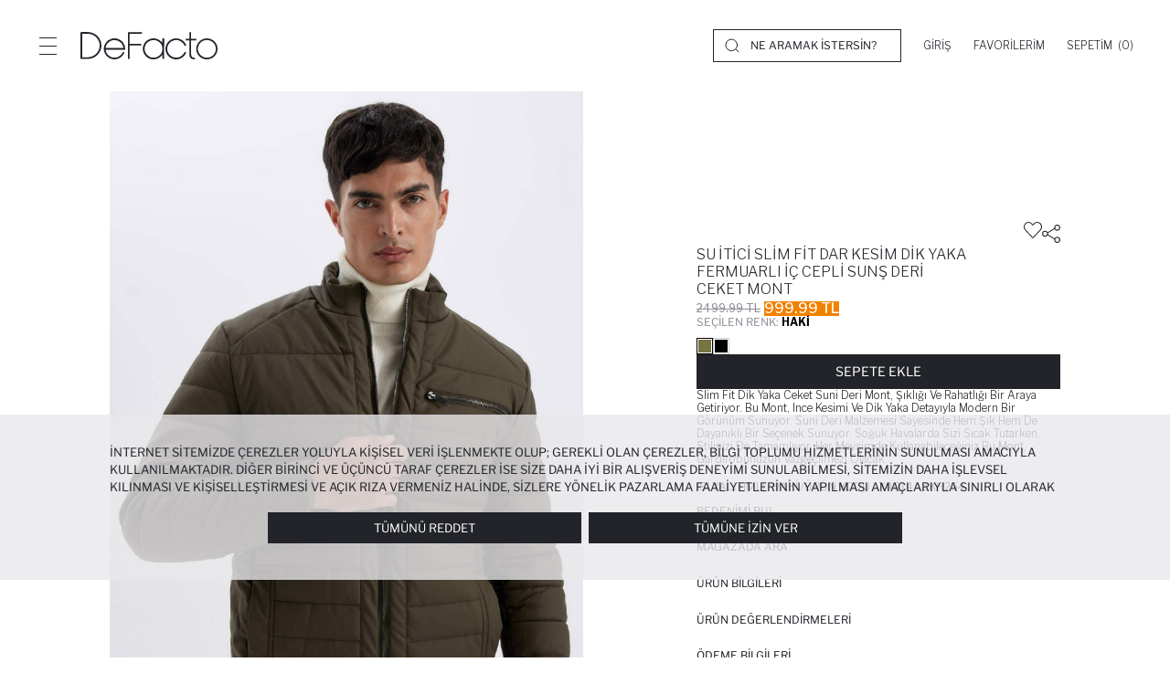

--- FILE ---
content_type: text/html; charset=utf-8
request_url: https://www.defacto.com.tr/su-itici-slim-fit-dar-kesim-dik-yaka-fermuarli-ic-cepli-suns-deri-ceket-mont-2787241
body_size: 41551
content:
<!DOCTYPE html><html lang=tr-tr style=--fg-color:#22242A class=light-theme><head><meta charset=utf-8><title>Haki Erkek Su &#x130;tici Slim Fit Dar Kesim Dik Yaka Fermuarl&#x131; &#x130;&#xE7; Cepli Sun&#x15F; Deri Ceket Mont 2787241 | DeFacto</title><meta name=description content="Aradığın Haki Erkek Su İtici Slim Fit Dar Kesim Dik Yaka Fermuarlı İç Cepli Sunş Deri Ceket Mont en uygun fiyatla DeFacto'da! Yeni sezon Haki Erkek Su İtici Slim Fit Dar Kesim Dik Yaka Fermuarlı İç Cepli Sunş Deri Ceket Mont için hemen DeFacto'ya tıkla! 2787241"><meta name=robots content="index, follow, max-image-preview:large, max-snippet:-1, max-video-preview:-1"><meta name=viewport content="width=device-width, initial-scale=1.0, maximum-scale=5, user-scalable=yes"><meta http-equiv=Copyright content="Copyright 2026 DeFacto.com.tr"><meta http-equiv=X-UA-Compatible content="IE=edge,chrome=1"><meta property=fb:page_id content=181002732909><meta property=fb:app_id content=785524468803075><meta name=google-signin-client_id content=12385989836-g4e97rlrve13q81ho8g8out96ugs6443.apps.googleusercontent.com><!--[if IE]><link rel="shortcut icon" href=https://dfcdn.defacto.com.tr/AssetsV2/dist/img/favicon.ico><![endif]--><link rel=icon type=image/png sizes=32x32 href=https://dfcdn.defacto.com.tr/AssetsV2/dist/img/favicon.png><link rel=apple-touch-icon href=https://dfcdn.defacto.com.tr/AssetsV2/dist/img/touch-icon-iphone.png><link rel=apple-touch-icon sizes=152x152 href=https://dfcdn.defacto.com.tr/AssetsV2/dist/img/touch-icon-ipad.png><link rel=apple-touch-icon sizes=167x167 href=https://dfcdn.defacto.com.tr/AssetsV2/dist/img/touch-icon-ipad-retina.png><link rel=apple-touch-icon sizes=180x180 href=https://dfcdn.defacto.com.tr/AssetsV2/dist/img/touch-icon-iphone-retina.png><meta name=globalsign-domain-verification content=iDIU1_y7MQv-XbaOpyCY4wzuVYyprR_K5vkzHEFUanc><meta name=google-site-verification content=iDIU1_y7MQv-XbaOpyCY4wzuVYyprR_K5vkzHEFUanc><meta name=apple-itunes-app content="app-id=1018207358, app-argument=https://itunes.apple.com/tr/app/defacto/id1018207358"><meta name=google-play-app content="app-id=com.defacto.android"><meta name=yandex-verification content=45aa9f22ca0f3ff0><link rel=canonical href=https://www.defacto.com.tr/su-itici-slim-fit-dar-kesim-dik-yaka-fermuarli-ic-cepli-suns-deri-ceket-mont-2787241><meta property=twitter:site content=@defacto><meta property=twitter:card content=summary><meta property=twitter:url content=https://www.defacto.com.tr/su-itici-slim-fit-dar-kesim-dik-yaka-fermuarli-ic-cepli-suns-deri-ceket-mont-2787241><meta property=twitter:title content="Haki Erkek Su İtici Slim Fit Dar Kesim Dik Yaka Fermuarlı İç Cepli Sunş Deri Ceket Mont 2787241 | DeFacto"><meta property=twitter:description content="Aradığın Haki Erkek Su İtici Slim Fit Dar Kesim Dik Yaka Fermuarlı İç Cepli Sunş Deri Ceket Mont en uygun fiyatla DeFacto'da! Yeni sezon Haki Erkek Su İtici Slim Fit Dar Kesim Dik Yaka Fermuarlı İç Cepli Sunş Deri Ceket Mont için hemen DeFacto'ya tıkla! 2787241"><meta property=twitter:image content=https://dfcdn.defacto.com.tr/1/X4014AZ_24WN_KH254_01_02.jpg><meta property=og:url content=https://www.defacto.com.tr/su-itici-slim-fit-dar-kesim-dik-yaka-fermuarli-ic-cepli-suns-deri-ceket-mont-2787241><meta property=og:type content=product><meta property=og:locale content=tr_TR><meta property=og:site_name content=DeFacto><meta property=og:title content="Haki Erkek Su İtici Slim Fit Dar Kesim Dik Yaka Fermuarlı İç Cepli Sunş Deri Ceket Mont 2787241 | DeFacto"><meta property=og:description content="Aradığın Haki Erkek Su İtici Slim Fit Dar Kesim Dik Yaka Fermuarlı İç Cepli Sunş Deri Ceket Mont en uygun fiyatla DeFacto'da! Yeni sezon Haki Erkek Su İtici Slim Fit Dar Kesim Dik Yaka Fermuarlı İç Cepli Sunş Deri Ceket Mont için hemen DeFacto'ya tıkla! 2787241"><meta property=og:image content=https://dfcdn.defacto.com.tr/2/X4014AZ_24WN_KH254_01_02.jpg><meta property=og:image:width content=333><meta property=og:image:height content=499><meta property=og:image:type content=image/jpeg><link rel=preconnect href=https://dfcdn.defacto.com.tr><link rel=dns-prefetch href=https://www.googletagmanager.com><link rel=dns-prefetch href=https://www.google-analytics.com><link rel=dns-prefetch href=https://www.googleadservices.com><meta name=referrer content=no-referrer-when-downgrade><script>window.RecaptchaSiteKey="6LdY9hwqAAAAAGXwUhf2SU-sk5TVFocmaKS6dc3o";</script><script type=application/ld+json>{"@context":"https://schema.org","@type":"WebSite","url":"https://www.defacto.com.tr/","image":"https://dfcdn.defacto.com.tr/AssetsV2/dist/img/de-facto-logo-light-v2.svg","sameAs":["https://www.facebook.com/DeFacto/","https://twitter.com/defacto","https://www.instagram.com/defacto/","https://www.tiktok.com/@defacto?lang=tr-TR","https://kurumsal.defacto.com.tr/hakkimizda.html","https://www.youtube.com/@defacto","https://www.eticaret.gov.tr/siteprofil/8a446bfb0c8a4b03ab73e57d9c6856fa/wwwdefactocomtr","https://www.defacto.com.tr/","https://tr.wikipedia.org/wiki/Defacto_(%C5%9Firket)","https://ar.wikipedia.org/wiki/%D8%AF%D9%8A%D9%81%D8%A7%D9%83%D8%AA%D9%88_(%D8%B4%D8%B1%D9%83%D8%A9)","https://be.wikipedia.org/wiki/Defacto","https://www.linkedin.com/company/defacto_/","https://appgallery.huawei.com/#/app/C101636735","https://apps.apple.com/tr/app/defacto-giyim-al%C4%B1%C5%9Fveri%C5%9F/id1018207358?l=tr","https://play.google.com/store/apps/details?id=com.defacto.android&pli=1"]},{"@context":"https://schema.org","@id":"https://www.defacto.com.tr/#webpage","@type":"WebPage","url":"https://www.defacto.com.tr/","name":"DeFacto"}</script><script>window.addEventListener("DOMContentLoaded",function(){var file='/AssetsV2/dist/img/spriteIcons.svg',revision='20260120.2',isLocalStorageSupported=false;if(!document.createElementNS||!document.createElementNS('http://www.w3.org/2000/svg','svg').createSVGRect){return;}try{isLocalStorageSupported='localStorage'in window&&window.localStorage!==null;}catch(e){isLocalStorageSupported=false;}var insertSVG=function(data){var inject=function(){if(!document.body)return;document.body.insertAdjacentHTML('afterbegin',data);};if(document.body){inject();}else{document.addEventListener('DOMContentLoaded',inject);}};var loadSVGSprite=function(){var cachedData=isLocalStorageSupported&&localStorage.getItem('svgSpriteData');var cachedRevision=isLocalStorageSupported&&localStorage.getItem('svgSpriteRev');if(cachedData&&cachedRevision===revision){insertSVG(cachedData);return;}try{var request=new XMLHttpRequest();request.open('GET',file,true);request.onreadystatechange=function(){if(request.readyState===4&&request.status>=200&&request.status<400){var response=request.responseText;insertSVG(response);if(isLocalStorageSupported){try{localStorage.setItem('svgSpriteData',response);localStorage.setItem('svgSpriteRev',revision);}catch(e){}}}};request.send();}catch(e){}};if('requestIdleCallback'in window){requestIdleCallback(loadSVGSprite);}else{setTimeout(loadSVGSprite,2000);}});</script><link href="https://dfcdn.defacto.com.tr/AssetsV2/az/cssV2/main.css?v=20260120.2" rel=stylesheet><script>window.workContext={};window.dataLayer=window.dataLayer||[];window.dataLayer.push({'CD_desktopSiteVersion':'Responsive'});window.DataLayerPromotions=window.DataLayerPromotions||[];window._AddressPhoneNumberWithSelections=false;window._SendConfirmationSmsToCustomer=false;</script><link href="https://dfcdn.defacto.com.tr/AssetsV2/az/cssV2/entry.product.css?v=20260120.2" rel=stylesheet><body class=text-uppercase><overlay class=overlay></overlay><script>window._SearchBarNewDesingEnable=true;window._WawlabsPopularSearchEnable=true;</script><header class="container-fluid header"><div class=header__container><div class=header__left-side><button type=button class="header__menu-button button-reset" aria-label=Menü> <span></span> <span></span> <span></span> </button> <a class="header__logo header__logo--js" title=DeFacto id=DeFactoLogo href="/"> <img src=https://dfcdn.defacto.com.tr/AssetsV2/dist/img/defacto-logo-black.svg alt=DeFacto width=150 height=30> </a></div><div class=header__right-side><div class="header__search hidden-sm-down header__search--desktop"><svg width=16 height=16 viewBox="0 0 16 16" class=ui-icon fill=none xmlns=http://www.w3.org/2000/svg><circle cx=7.3 cy=7.3 r=6.3 stroke=currentColor stroke-linecap=round stroke-linejoin=round /><path d="M12.2002 12.2L15.0002 15" stroke=currentColor stroke-linecap=round stroke-linejoin=round /></svg><div class=header__search-form><label> <input autocomplete=off class="search-button main-search-button" name=q placeholder="NE ARAMAK İSTERSİN?"> </label></div></div><div class=header__section><div class="header__section-user menu-open header__section-item" style=width:auto><a rel=nofollow class="header__section--toggle dropmenu__list-anchor" name=Giriş href=/Login aria-label=Giriş> <span>Giriş</span> </a></div><div class="header__section-favorite header__section-item"><a href=/Customer/Wishlist class="header__section--toggle dropmenu__list-anchor" aria-label=Favorilerim rel=nofollow> <span>Favorilerim</span> </a></div><div class="header__section-cart header__section-item"><div class="header__section--toggle dropmenu__list-anchor" id=flycartBtn><span>Sepetim&nbsp;</span> <span class=mini-basket-count>(0)</span></div></div></div></div></div><div class=menu--overlay></div><nav class="menu menu--closed"><div class=menu__header><button type=button class="header__menu-button button-reset header__menu-button--disable-request" aria-label=Menü> <svg xmlns=http://www.w3.org/2000/svg width=36 height=36 viewBox="0 0 36 36" fill=#22242a fill-rule=evenodd><path d="M35.69.31a1.06 1.06 0 0 1 0 1.497L1.808 35.69a1.06 1.06 0 0 1-1.497 0 1.06 1.06 0 0 1 0-1.497L34.193.31a1.06 1.06 0 0 1 1.497 0z" /><path d="M.31.31a1.06 1.06 0 0 1 1.497 0L35.69 34.193a1.06 1.06 0 0 1 0 1.497 1.06 1.06 0 0 1-1.497 0L.31 1.808A1.06 1.06 0 0 1 .31.31z" /></svg> </button> <a class=menu__header-logo aria-label="DeFacto Logo" href="/"> <img class=lazy data-src=https://dfcdn.defacto.com.tr/AssetsV2/dist/img/defacto-logo-black.svg alt=DeFacto width=200 height=40> </a></div><div class=menu__container><nav class="menu-top mobile-menu"><ul class=menu-top__list><li class=menu-top__list--item><a role=button title=kadın name=kadın data-id=a38f3855-336e-464a-aeac-20b826c17539 data-path=/kadin data-index=1 dynamic-data=dynamic_menu_data_tr-tr|a38f3855-336e-464a-aeac-20b826c17539|2026.01.21T15:36:51 class="menu-top__list--item-link menu-mobile__tab--item"> Kadın </a><li class=menu-top__list--item><a role=button title=erkek name=erkek data-id=41b008bd-f5f4-4eaa-be93-38a08cbb79b4 data-path=/erkek data-index=2 dynamic-data=dynamic_menu_data_tr-tr|41b008bd-f5f4-4eaa-be93-38a08cbb79b4|2026.01.21T15:36:51 class="menu-top__list--item-link menu-mobile__tab--item"> Erkek </a><li class=menu-top__list--item><a role=button title="çocuk | bebek" name="çocuk | bebek" data-id=6753a8b2-6286-4e9f-93dd-a8f6dd9ff7df data-path=/cocuk data-index=3 dynamic-data=dynamic_menu_data_tr-tr|6753a8b2-6286-4e9f-93dd-a8f6dd9ff7df|2026.01.21T15:36:51 class="menu-top__list--item-link menu-mobile__tab--item"> ÇOCUK | BEBEK </a><li class=menu-top__list--item><a role=button title=kozmetik name=kozmetik data-id=b62f195c-e537-4381-a57f-97ac49d9b193 data-path="" data-index=4 dynamic-data=dynamic_menu_data_tr-tr|b62f195c-e537-4381-a57f-97ac49d9b193|2026.01.21T15:36:51 class="menu-top__list--item-link menu-mobile__tab--item"> KOZMETİK </a></ul></nav><div class=menu-mobile__tabs><div class=menu-mobile__tabs-container></div><div class=menu-mobile__tabs-container><div class=menu-mobile__tab><ul class="menu__main menu__main--customer"><li><a href=javascript: class="menu__main--item-link header__section-mobile--menu" aria-label=Giriş><div>Giriş</div><svg width=10px height=10px><use xlink:href=#icon-chevron-right></use></svg> </a><li><a href=/ziyaretci/siparisler class=menu__main--item-link rel=nofollow><div>Siparişlerim</div><svg width=10px height=10px><use xlink:href=#icon-chevron-right></use></svg> </a><li><a href=/giftclub class=menu__main--item-link rel=nofollow><div>DeFacto Gift Club</div><svg width=10px height=10px><use xlink:href=#icon-chevron-right></use></svg> </a><li class=header__top-language><a href=javascript: class="menu__main--item-link language-selection" id=languageSelection aria-label="Ülke Değiştir"><div class=language-selection__languages><div class=language-selection__languages-inner><div>Ülke Değiştir</div></div></div><svg width=10px height=10px><use xlink:href=#icon-chevron-right></use></svg> </a></ul></div><div class=menu-mobile__tab><div class="module-container cm-header-5c4e6cc8-1570-4d6f-a3bb-3e1d2e6a5a99" id=cm-f0ad0257-a18a-44af-a714-08b1d5f20d1e data-module-id=f0ad0257-a18a-44af-a714-08b1d5f20d1e data-module-version-id=255909 data-header-id=5c4e6cc8-1570-4d6f-a3bb-3e1d2e6a5a99 data-language-index=0 data-container=ResponsiveMenuCustomerServices data-comment=""><div class="menu__main menu__main--customer"><div class="menu__main--item menu__main--item-mobile has-child"><a class=menu__main--item-link href=javascript:>DeFacto Hakkında <svg height=10px width=10px><use xlink:href=#icon-chevron-right></use></svg> </a><ul class="menu__sub menu__sub--mobile"><li><a class=menu__main--item-link href=https://kurumsal.defacto.com.tr rel=noopener target=_blank>Kurumsal</a><li><a class=menu__main--item-link href=https://kurumsal.defacto.com.tr/hakkimizda.html rel=noopener target=_blank>Hakkımızda</a><li><a class=menu__main--item-link href=https://kurumsal.defacto.com.tr/defactoda-hayat.html rel=noopener target=_blank>İnsan Kaynakları</a><li><a class=menu__main--item-link href=/statik/kurumsal-satis>Kurumsal Satış</a><li><a class=menu__main--item-link href="https://www.defactoteknoloji.com.tr/">DeFacto Teknoloji</a><li><a class=menu__main--item-link href=/statik/sitemap>Sitemap</a></ul></div><div class="menu__main--item menu__main--item-mobile has-child"><a class=menu__main--item-link href=javascript:>Yardım <svg height=10px width=10px><use xlink:href=#icon-chevron-right></use></svg> </a><ul class="menu__sub menu__sub--mobile"><li><a class=menu__main--item-link href=/statik/sikca-sorulan-sorular>Sıkça Sorulan Sorular</a><li><a class=menu__main--item-link href=/statik/bi-tikla-magazada>Mağazadan Teslim Al</a><li><a class=menu__main--item-link href=/statik/kargo-teslimat>Kargo ve Teslimat</a><li><a class=menu__main--item-link href=/statik/kapida-nakit-odeme>Kapıda Ödeme</a><li><a class=menu__main--item-link href=/statik/iade-degisim-islemleri>İade ve Değişim</a><li><a class=menu__main--item-link href=/statik/kampanyalar>Kampanyalar</a><li><a class=menu__main--item-link href=/statik/gizlilik-politikasi>Gizlilik ve Kişisel Verilerin Korunması Kanunu</a><li><a class=menu__main--item-link href=/statik/islem-rehberi>İşlem Rehberi</a></ul></div><div class="menu__main--item menu__main--item-mobile has-child"><a class=menu__main--item-link href=javascript:>Bize Ulaşın <svg height=10px width=10px><use xlink:href=#icon-chevron-right></use></svg> </a><ul class="menu__sub menu__sub--mobile"><li><a class=menu__main--item-link href=/magazalar>Mağazalarımız</a><li><a class=menu__main--item-link href=/kurumsal/iletisim>İletişim Formu</a></ul></div></div></div></div></div></div></div></nav><div class="search search-modal"><div class=container><div class=header__search-container><div class=header__search><meta itemprop=url content="https://www.defacto.com.tr/"><form action=/arama class="header__search-form header__search-form--trigger"><meta itemprop=target content="https://www.defacto.com.tr/arama?q={q}"><label> <a href=javascript: class="search__mobile-header--icon search-close" aria-label=Close> <svg class="ui-icon ui-icon--arrow-left" width=12px height=12px><use xlink:href=#icon-arrow-left /></svg> </a> <input id=header-search-autocomplete autocomplete=off itemprop=query-input name=q placeholder='NE ARAMAK İSTERSİN?'> </label> <span class=header__search-form--search>Ara</span> <span class="header__search-form--clear d-none">Temizle</span></form><div class="header__search-form--close search-close"><svg class=ui-icon--search width=16px height=16px><use xlink:href=#icon-close /></svg></div></div></div><div class="search__menu hidden-md-up"></div><div class=search__section><div class=search__section--notFound></div><div class="search__section--relatedCategory relatedCategory d-none"><div class=relatedCategory__title></div><div class=relatedCategory__box><div class="relatedCategory-swiper swiper-container swiper-fluid"><div class=swiper-wrapper></div></div></div><div class="relatedCategory__title relatedProduct"></div><div class=relatedCategory__search></div></div><div class="row justify-content-between"><div class="col-lg-5 col-sm-12 col-left"></div><div class="col-lg-6 col-sm-12 col-right"></div></div></div><div class="search__section--noResult d-none"></div></div></div></header><div class=sideMenu id=section__cart><div class="sideMenu__header fly-cart__sticky--header"><div class=sideMenu__title>Sepetim (0 &#xDC;r&#xFC;n)</div><button type=button class="button-reset sideMenu__header-close" aria-label=Sepetim> <svg width=24 height=24 viewBox="0 0 24 24"><use href=#icon-close width=16 height=16 x=4 y=4></use></svg> </button></div><div class="sideMenu__container fly-cart scrollbars"></div><div class="sideMenu__footer fly-cart__sticky fly-cart__sticky--bottom d-none"><div class=fly-cart__actions><button class="button button--fluid fly-cart__complete-order--button">SİPARİŞİ TAMAMLA</button> <button class="button button--fluid button--border fly-cart__go-to-cart--button"> SEPETE GİT </button></div></div></div><div class=sideMenu id=section__user><div class=sideMenu__header><div class="sideMenu__title sideMenu__title--default hidden-desktop">GİRİŞ YAP</div><div class="guest__action--back d-none"><button type=button class=button-reset> <svg width=16px height=16px><use xlink:href=#icon-arrow-left></use></svg> </button><div class=sideMenu__title>Üye Olmadan Devam Et</div></div><div class="button-reset forgotPassword__back--container d-none"><svg class=forgotPassword__back--action width=16px height=16px><use xlink:href=#icon-arrow-left></use></svg><div class=sideMenu__title>Şifremi Unuttum</div></div><button type=button class="button-reset sideMenu__header-close" aria-label=Close> <svg width=24 height=24 viewBox="0 0 24 24"><use href=#icon-close width=16 height=16 x=4 y=4></use></svg> </button></div><div class="sideMenu__container scrollbars"></div></div><div class="container language__wrapper language__wrapper__modal__new"><div class="modal language__navigation modal-mobile-right True" id=LanguageNavigation><span class="hidden-lg-up change-country"> Ülke Değiştir </span> <svg class=language__wrapper__close width=16px height=16px><use xlink:href=#icon-close></use></svg><div class=region-selection__form><div class=language__area__optionText><div class=header-flag><img id=selectedRegionFlag class=lazy data-src=https://dfcdn.defacto.com.tr/Content/themes/Lang/flags/svg/tr.svg alt="Selected Region Flag"></div>Ülke Seçiniz</div><div class="form-group form-group-select region-selection__form--item" style=position:relative><button type=button class="dropdown-toggle form-control" id=regionDropdownBtn aria-haspopup=listbox aria-expanded=false> <span id=selectedRegionName>T&#xFC;rkiye</span> <svg class="ui-icon ui-icon--chevron-down" width=12px height=12px><use xlink:href=#icon-chevron-down /></svg> </button><ul class="dropdown-menu region-selection__dropdown" role=listbox aria-labelledby=regionDropdownBtn tabindex=-1><li class=dropdown-item role=option data-flag=Content/themes/Lang/flags/svg/tr.svg data-value=1 data-defaultlanguage=tr-tr tabindex=0 data-domain=www.defacto.com.tr data-countryid=aa033f1c-ffec-47aa-80d8-60499cd688d7><img class=lazy width=20 height=13 data-src=//dfcdn.defacto.com.tr/Content/themes/Lang/flags/svg/tr.svg alt="Turkey Flag"> <span class=regionName> Turkey (T&#xFC;rkiye) </span><li class=dropdown-item role=option data-flag=Content/themes/Lang/flags/svg/kz.svg data-value=6 data-defaultlanguage=ru-kz tabindex=0 data-domain=www.defacto.com data-countryid=16591fc5-0d3e-4134-b808-f95555fc1a1b><img class=lazy width=20 height=13 data-src=//dfcdn.defacto.com.tr/Content/themes/Lang/flags/svg/kz.svg alt="Kazakhstan Flag"> <span class=regionName> Kazakhstan (&#x49A;&#x410;&#x417;&#x410;&#x49A;&#x421;&#x422;&#x410;&#x41D;) </span><li class=dropdown-item role=option data-flag=Content/themes/Lang/flags/svg/az.svg data-value=9 data-defaultlanguage=az-az tabindex=0 data-domain=www.defacto.com.tr data-countryid=c2c5cfd8-4dce-4a5d-8ab9-11c598c97b54><img class=lazy width=20 height=13 data-src=//dfcdn.defacto.com.tr/Content/themes/Lang/flags/svg/az.svg alt="Azerbaijan Flag"> <span class=regionName> Azerbaijan (AZ&#x18F;RBAYCAN) </span><li class=dropdown-item role=option data-flag=Content/themes/Lang/flags/svg/ua.svg data-value=38 data-defaultlanguage=uk-ua tabindex=0 data-domain=www.defacto.com data-countryid=70f725a8-0b24-4e9d-bd1e-6b7b1aec3430><img class=lazy width=20 height=13 data-src=//dfcdn.defacto.com.tr/Content/themes/Lang/flags/svg/ua.svg alt="Ukraine Flag"> <span class=regionName> Ukraine (&#x423;&#x41A;&#x420;&#x410;&#x407;&#x41D;&#x410;) </span><li class=dropdown-item role=option data-flag=Content/themes/Lang/flags/svg/eg.svg data-value=44 data-defaultlanguage=ar-eg tabindex=0 data-domain=www.defacto.com.eg data-countryid=a44e2366-7eff-4015-82a1-6927cf7b0c60><img class=lazy width=20 height=13 data-src=//dfcdn.defacto.com.tr/Content/themes/Lang/flags/svg/eg.svg alt="Egypt Flag"> <span class=regionName> Egypt (&#x62C;&#x645;&#x647;&#x648;&#x631;&#x64A;&#x629; &#x645;&#x635;&#x631; &#x627;&#x644;&#x639;&#x631;&#x628;&#x64A;&#x629;) </span><li class=dropdown-item role=option data-flag=Content/themes/Lang/flags/svg/ma.svg data-value=48 data-defaultlanguage=fr-ma tabindex=0 data-domain=www.defacto.com data-countryid=3af6f213-47fa-447d-b096-c155056ee2b2><img class=lazy width=20 height=13 data-src=//dfcdn.defacto.com.tr/Content/themes/Lang/flags/svg/ma.svg alt="Morocco Flag"> <span class=regionName> Morocco </span><li class=dropdown-item role=option data-flag=Content/themes/Lang/flags/svg/iq.svg data-value=49 data-defaultlanguage=ar-iq tabindex=0 data-domain=www.defacto.com data-countryid=9c4db9a2-6190-4635-87c8-bb1f62c1622a><img class=lazy width=20 height=13 data-src=//dfcdn.defacto.com.tr/Content/themes/Lang/flags/svg/iq.svg alt="Iraq Flag"> <span class=regionName> Iraq (&#x639;&#x631;&#x627;&#x642;) </span></ul></div><div class="form-group region-selection__form--item language__area"><span class=language__area__optionText>Dil Seçimi</span><div class=form-check></div><div class=language__area__options><div class=form-check><input class=form-check-input type=radio name=LanguageId id=lang_1 value=1 data-languageculture=tr-tr checked> <label class=form-check-label for=lang_1> T&#xFC;rk&#xE7;e </label></div></div></div><div class="form-group region-selection__form--item currency__area hidden"><span class=language__area__optionText>Para Birimi</span><div class=form-check></div></div><div class="form-group region-selection__form--item region-selection__form--button"><button id=btnRedirectToRegion class="button button--border login-form__button" type=button> <span class=btn-text>Kaydet</span> </button></div></div></div></div><overlay class=header-overlay></overlay><main class=IsProductDetailPage><div id=product-main-container><script>var PRODUCT_DETAIL_SIZE_DATA="";var PRODUCT_DETAIL_LENGTH_DATA="";var PRODUCT_DETAIL_IS_GIFTCARD=false;</script><script>PRODUCT_DETAIL_SIZE_DATA=[{"ProductVariantMatrixId":"85675fa6-7286-4e45-bf8f-39c402f30f04","StockQuantity":0,"Size":"XS","Length":null,"CrossBorderQuantity":0,"StockMessagge":null},{"ProductVariantMatrixId":"5dbb34d9-58a2-4659-92da-5bc873a3dc17","StockQuantity":14,"Size":"S","Length":null,"CrossBorderQuantity":0,"StockMessagge":null},{"ProductVariantMatrixId":"5935c75c-01b7-4ec4-9cdf-38d9b4b73dd8","StockQuantity":0,"Size":"M","Length":null,"CrossBorderQuantity":0,"StockMessagge":null},{"ProductVariantMatrixId":"aaca2633-a3b3-42f7-beac-377a1e84b304","StockQuantity":0,"Size":"L","Length":null,"CrossBorderQuantity":0,"StockMessagge":null},{"ProductVariantMatrixId":"32696319-cfc6-4c94-bc32-ce64952e8a19","StockQuantity":0,"Size":"XL","Length":null,"CrossBorderQuantity":0,"StockMessagge":null},{"ProductVariantMatrixId":"d3fd93f5-1fdb-4d12-990c-ae6b28524218","StockQuantity":0,"Size":"XXL","Length":null,"CrossBorderQuantity":0,"StockMessagge":null},{"ProductVariantMatrixId":"b35a4ae0-774f-480e-b6eb-fa8dd8a0978f","StockQuantity":0,"Size":"3XL","Length":null,"CrossBorderQuantity":0,"StockMessagge":null}];PRODUCT_DETAIL_LENGTH_DATA=[];</script><link rel=preconnect href=https://fonts.googleapis.com><link rel=preconnect href=https://fonts.gstatic.com crossorigin><link href="https://fonts.googleapis.com/css2?family=Libre+Franklin:ital,wght@0,100..900;1,100..900&amp;display=swap" rel=stylesheet><script>var VALUE_RECOMMENDATIONS=0;var VALUE_SIMILAR=0;var VALUE_DATAVIEW=0;var VALUE_DATABUY=0;var VALUE_LASTVISITED=0;var VALUE_RATINGS=0;var VALUE_COMBINATIONS=0;var PRODUCT_LONG_CODE='X4014AZ23WNKH254';var PRODUCT_MAIN_CODE='X4014AZKH254';var PRODUCT_CATEGORY_BREADCRUMB='Erkek>Giyim>Mont';var PRODUCT_CATEGORY_GENDER='Erkek';var CATEGORY_BEST_SELLER_DATA={pageSize:24,fx_c3:"1413",fx_sb2:"1854"};var PRODUCT_DETAIL_RECOMMENDATION_DATA={count:{max:20},products:[{id:2787241,price:"2499,99",}],userId:null,visitorId:'8770ffde-9db6-4497-9eb7-e276d08f66b8'};var PRODUCT_DETAIL_VARIANT_INDEX_DATA=2787241;var PRODUCT_DETAIL_ID_DATA="0ab49ab6-2553-41eb-8f70-3c76f59fc80b";var PRODUCT_DETAIL_MODEL="[]";var PRODUCT_DETAIL_ADDTOFAVORITES="False";var PRODUCT_DETAIL_INFO_2787241={name:"Su İtici Slim Fit Dar Kesim Dik Yaka Fermuarlı İç Cepli Sunş Deri Ceket Mont",id:"X4014AZ23WNKH254",price:"2499,99",brand:"DeFacto",variant:"Haki",list:"00000000-0000-0000-0000-000000000000",quantity:1,category:"Mont"};window.PRODUCT_DETAIL_LASTVISITED={Breadcrumbs:[{"Name":"Ana Sayfa","GtmName":null,"Url":"/","DisplayOrder":1,"IsUrl":true},{"Name":"Erkek","GtmName":null,"Url":"/erkek","DisplayOrder":2,"IsUrl":true},{"Name":"Giyim","GtmName":null,"Url":"/erkek-giyim","DisplayOrder":3,"IsUrl":true},{"Name":"Mont","GtmName":null,"Url":"/erkek-mont","DisplayOrder":4,"IsUrl":true},{"Name":"Su \u0130tici Slim Fit Dar Kesim Dik Yaka Fermuarl\u0131 \u0130\u00E7 Cepli Sun\u015F Deri Ceket Mont","GtmName":"","Url":"","DisplayOrder":5,"IsUrl":false}],ProductPictureName:"X4014AZ_24WN_KH254_01_02.jpg",ProductVariantMiniDiscountedPriceInclTax:"2499.99",ProductVariantMiniProductId:"13d0f43a-accb-409d-afeb-70584b640b02",ProductVariantMiniProductName:"Su &#x130;tici Slim Fit Dar Kesim Dik Yaka Fermuarl&#x131; &#x130;&#xE7; Cepli Sun&#x15F; Deri Ceket Mont",ProductLongCode:"X4014AZ23WNKH254",ProductGtmName:"",CategoryGtmName:"Mont",ProductVariantMiniProductPriceInclTax:"2499.99",ProductVariantMiniProductSeoName:"su-itici-slim-fit-dar-kesim-dik-yaka-fermuarli-ic-cepli-suns-deri-ceket-mont",ProductVariantMiniProductVariantIndex:2787241,ProductVariantMiniCombinationId:"",ProductVariantMiniIsMainProduct:"",ProductVariantMiniProductSeasonName:"23WN",ProductVariantMiniProductColorName:"Haki",ProductVariantMiniProductLongCode:"X4014AZ23WNKH254",ProductVariantMiniProductCategoryName:"Mont",ProductVariantMiniProductStock:14,Sizes:[{"SizeName":"XS"},{"SizeName":"S"},{"SizeName":"M"},{"SizeName":"L"},{"SizeName":"XL"},{"SizeName":"XXL"},{"SizeName":"3XL"}],CategoriesLvl1:"Erkek",CategoriesLvl2:"Giyim",CategoriesLvl3:"Mont",ProductPictures:[{"ProductPictureName":"X4014AZ_24WN_KH254_01_02.jpg","ProductPictureOrder":1,"VideoPathName":null,"IsAudible":null},{"ProductPictureName":"X4014AZ_24WN_KH254_02_01.jpg","ProductPictureOrder":2,"VideoPathName":null,"IsAudible":null},{"ProductPictureName":"X4014AZ_24WN_KH254_03_01.jpg","ProductPictureOrder":3,"VideoPathName":null,"IsAudible":null},{"ProductPictureName":"X4014AZ_24WN_KH254_04_01.jpg","ProductPictureOrder":4,"VideoPathName":null,"IsAudible":null},{"ProductPictureName":"X4014AZ_24WN_KH254_05_01.jpg","ProductPictureOrder":5,"VideoPathName":null,"IsAudible":null},{"ProductPictureName":"X4014AZ_24WN_KH254_06_01.jpg","ProductPictureOrder":6,"VideoPathName":null,"IsAudible":null},{"ProductPictureName":"X4014AZ_24WN_KH254_07_01.jpg","ProductPictureOrder":7,"VideoPathName":null,"IsAudible":null},{"ProductPictureName":"X4014AZ_24WN_KH254_08_01.jpg","ProductPictureOrder":8,"VideoPathName":null,"IsAudible":null}],IsOutlet:"True",ProductDetailProductColors:[{"Id":"fbc77800-a5f3-4c2c-b3fe-30220be2f1d7","ProductId":"00000000-0000-0000-0000-000000000000","ProductVariantId":"0ab49ab6-2553-41eb-8f70-3c76f59fc80b","ProductSeoName":"su-itici-slim-fit-dar-kesim-dik-yaka-fermuarli-ic-cepli-suns-deri-ceket-mont","ProductVariantSeoName":"su-itici-slim-fit-dar-kesim-dik-yaka-fermuarli-ic-cepli-suns-deri-ceket-mont","ProductVariantColorName":"Haki","ProductVariantColorNameLocal":"Haki","ProductVariantIndex":2787241,"ProductVariantParentColorName":"","ProductVariantColorHtmlCode":null,"ProductVariantLocalColorHtmlCode":"#767442","ProductVariantPictureName":"X4014AZ_24WN_KH254_01_02.jpg","ProductVariantPictureNameBigSize":"X4014AZ_24WN_KH254_01_02.jpg"},{"Id":"1f133c32-9daf-49c9-8957-970b15a2afb7","ProductId":"39cf591b-8735-45b2-9ed8-887fc4cea090","ProductVariantId":"4fe9026f-aade-4a60-9e50-b484623cc1ec","ProductSeoName":"su-itici-slim-fit-dar-kesim-dik-yaka-fermuarli-ic-cepli-suni-deri-ceket-mont","ProductVariantSeoName":"su-itici-slim-fit-dar-kesim-dik-yaka-fermuarli-ic-cepli-suns-deri-ceket-mont","ProductVariantColorName":"Siyah","ProductVariantColorNameLocal":"Siyah","ProductVariantIndex":3113295,"ProductVariantParentColorName":"","ProductVariantColorHtmlCode":null,"ProductVariantLocalColorHtmlCode":"#000000","ProductVariantPictureName":"X4014AZ_25WN_BK27_01_01.jpg","ProductVariantPictureNameBigSize":null}],ProductClassifications:[{"Key":"9c9240a9-186d-4707-b9c7-6e0f9a6936dc","Value":155}],CurrencyRate:1,ColorGtmName:"Haki",CategoryIndex:1,CampaignBadge:{"CampaignId":"f8f11af3-bb4e-48af-a7ff-146e60b065c6","CampaignDescription":"Sepette","CalculationTypeId":"f48714a0-a719-4730-bf84-be6787bb27af","DiscountAmount":60,"DiscountPrice":999.99,"StartDate":"2025-05-08T14:00:00","EndDate":"2026-02-28T23:59:00","DiscountBadgeStartDate":null,"DiscountBadgeDescription":null,"DiscountBadgePrice":null},ProductDetailSize:{"DetailSizes":[{"Id":"5c3fb56d-d6bb-4963-8dfe-23e76498c3a1","Quantity":0,"Size":"XS"},{"Id":"aec20b43-35ff-483c-adf1-c153cf89d50b","Quantity":14,"Size":"S"},{"Id":"fddf5a00-a79d-41a5-bd03-8364cda2aae6","Quantity":0,"Size":"M"},{"Id":"505434cf-573d-4ae3-822c-699790ba9b0f","Quantity":0,"Size":"L"},{"Id":"ca2b7f77-d364-497c-b69a-ba1e65669911","Quantity":0,"Size":"XL"},{"Id":"64c9d987-1ee6-4eef-a175-d81848cf303c","Quantity":0,"Size":"XXL"},{"Id":"6ff7a10d-9119-4067-8e12-7bb10ed0fe53","Quantity":0,"Size":"3XL"}],"ProductDetailSizes":[{"ProductVariantMatrixStockQuantity":0,"ProductVariantMatrixCrossBorderQuantity":0,"ProductVariantMatrixStockMessage":null,"ProductVariantMatrixDcStockQty":0,"ProductVariantMatrixStoreStockQty":0,"ProductVariantSizeDisplayOrder":3,"IsDomesticProduction":false,"ProductVariantSizeId":"5c3fb56d-d6bb-4963-8dfe-23e76498c3a1","ProductVariantSizeName":"XS","ProductVariantSubLenght":null,"ProductVariantSubSize":"XS","ProductVariantMatrixId":"85675fa6-7286-4e45-bf8f-39c402f30f04","Barcode":"8683523446948,8683523447624","ProductVariantMatrixIndex":232368220,"ProductVariantMatrixMeasurement":[{"MeasurementName":"OMUZDAN  BOY ","MeasurementValue":69.00,"ProductVariantMatrixIndex":232368220}],"MeasurementName":"OMUZDAN  BOY ","MeasurementValue":69.00},{"ProductVariantMatrixStockQuantity":14,"ProductVariantMatrixCrossBorderQuantity":0,"ProductVariantMatrixStockMessage":null,"ProductVariantMatrixDcStockQty":14,"ProductVariantMatrixStoreStockQty":0,"ProductVariantSizeDisplayOrder":4,"IsDomesticProduction":false,"ProductVariantSizeId":"aec20b43-35ff-483c-adf1-c153cf89d50b","ProductVariantSizeName":"S","ProductVariantSubLenght":null,"ProductVariantSubSize":"S","ProductVariantMatrixId":"5dbb34d9-58a2-4659-92da-5bc873a3dc17","Barcode":"8683525810228","ProductVariantMatrixIndex":234522930,"ProductVariantMatrixMeasurement":[{"MeasurementName":"OMUZDAN  BOY ","MeasurementValue":70.50,"ProductVariantMatrixIndex":234522930}],"MeasurementName":"OMUZDAN  BOY ","MeasurementValue":70.50},{"ProductVariantMatrixStockQuantity":0,"ProductVariantMatrixCrossBorderQuantity":0,"ProductVariantMatrixStockMessage":null,"ProductVariantMatrixDcStockQty":0,"ProductVariantMatrixStoreStockQty":0,"ProductVariantSizeDisplayOrder":5,"IsDomesticProduction":false,"ProductVariantSizeId":"fddf5a00-a79d-41a5-bd03-8364cda2aae6","ProductVariantSizeName":"M","ProductVariantSubLenght":null,"ProductVariantSubSize":"M","ProductVariantMatrixId":"5935c75c-01b7-4ec4-9cdf-38d9b4b73dd8","Barcode":"8683523446849,8683523447518","ProductVariantMatrixIndex":232045599,"ProductVariantMatrixMeasurement":[{"MeasurementName":"OMUZDAN  BOY ","MeasurementValue":72.00,"ProductVariantMatrixIndex":232045599}],"MeasurementName":"OMUZDAN  BOY ","MeasurementValue":72.00},{"ProductVariantMatrixStockQuantity":0,"ProductVariantMatrixCrossBorderQuantity":0,"ProductVariantMatrixStockMessage":null,"ProductVariantMatrixDcStockQty":0,"ProductVariantMatrixStoreStockQty":0,"ProductVariantSizeDisplayOrder":7,"IsDomesticProduction":false,"ProductVariantSizeId":"505434cf-573d-4ae3-822c-699790ba9b0f","ProductVariantSizeName":"L","ProductVariantSubLenght":null,"ProductVariantSubSize":"L","ProductVariantMatrixId":"aaca2633-a3b3-42f7-beac-377a1e84b304","Barcode":"8683523446856,8683523447525","ProductVariantMatrixIndex":232368223,"ProductVariantMatrixMeasurement":[{"MeasurementName":"OMUZDAN  BOY ","MeasurementValue":74.00,"ProductVariantMatrixIndex":232368223}],"MeasurementName":"OMUZDAN  BOY ","MeasurementValue":74.00},{"ProductVariantMatrixStockQuantity":0,"ProductVariantMatrixCrossBorderQuantity":0,"ProductVariantMatrixStockMessage":null,"ProductVariantMatrixDcStockQty":0,"ProductVariantMatrixStoreStockQty":0,"ProductVariantSizeDisplayOrder":10,"IsDomesticProduction":false,"ProductVariantSizeId":"ca2b7f77-d364-497c-b69a-ba1e65669911","ProductVariantSizeName":"XL","ProductVariantSubLenght":null,"ProductVariantSubSize":"XL","ProductVariantMatrixId":"32696319-cfc6-4c94-bc32-ce64952e8a19","Barcode":"8683523446863,8683523447532","ProductVariantMatrixIndex":232368221,"ProductVariantMatrixMeasurement":[{"MeasurementName":"OMUZDAN  BOY ","MeasurementValue":76.00,"ProductVariantMatrixIndex":232368221}],"MeasurementName":"OMUZDAN  BOY ","MeasurementValue":76.00},{"ProductVariantMatrixStockQuantity":0,"ProductVariantMatrixCrossBorderQuantity":0,"ProductVariantMatrixStockMessage":null,"ProductVariantMatrixDcStockQty":0,"ProductVariantMatrixStoreStockQty":0,"ProductVariantSizeDisplayOrder":11,"IsDomesticProduction":false,"ProductVariantSizeId":"64c9d987-1ee6-4eef-a175-d81848cf303c","ProductVariantSizeName":"XXL","ProductVariantSubLenght":null,"ProductVariantSubSize":"XXL","ProductVariantMatrixId":"d3fd93f5-1fdb-4d12-990c-ae6b28524218","Barcode":"8683523446870,8683523447549","ProductVariantMatrixIndex":232368222,"ProductVariantMatrixMeasurement":[{"MeasurementName":"OMUZDAN  BOY ","MeasurementValue":77.00,"ProductVariantMatrixIndex":232368222}],"MeasurementName":"OMUZDAN  BOY ","MeasurementValue":77.00},{"ProductVariantMatrixStockQuantity":0,"ProductVariantMatrixCrossBorderQuantity":0,"ProductVariantMatrixStockMessage":null,"ProductVariantMatrixDcStockQty":0,"ProductVariantMatrixStoreStockQty":0,"ProductVariantSizeDisplayOrder":12,"IsDomesticProduction":false,"ProductVariantSizeId":"6ff7a10d-9119-4067-8e12-7bb10ed0fe53","ProductVariantSizeName":"3XL","ProductVariantSubLenght":null,"ProductVariantSubSize":"3XL","ProductVariantMatrixId":"b35a4ae0-774f-480e-b6eb-fa8dd8a0978f","Barcode":"8683523446979,8683523447631","ProductVariantMatrixIndex":232368219,"ProductVariantMatrixMeasurement":[{"MeasurementName":"OMUZDAN  BOY ","MeasurementValue":79.00,"ProductVariantMatrixIndex":232368219}],"MeasurementName":"OMUZDAN  BOY ","MeasurementValue":79.00}],"ProductSizeDisplay":true,"ProductSizeShowDivided":false},ProductSeoName:"su-itici-slim-fit-dar-kesim-dik-yaka-fermuarli-ic-cepli-suns-deri-ceket-mont",ProductVariantIndex:"2787241",DataLayer:{"LongCode":"X4014AZ23WNKH254","Name":"Su \u0130tici Slim Fit Dar Kesim Dik Yaka Fermuarl\u0131 \u0130\u00E7 Cepli Sun\u015F Deri Ceket Mont","GtmName":"","SeoName":"su-itici-slim-fit-dar-kesim-dik-yaka-fermuarli-ic-cepli-suns-deri-ceket-mont","Price":2499.99,"DiscountedPrice":2499.99,"CampaignDiscountedPrice":1000.00,"Barcode":null,"ColorName":"Haki","ColorGtmName":"","ClassificationIndex":"155","CategoryName":"Mont","CategoryGtmName":"","CategoriesLvl1":{"CategoryIndex":1,"DisplayOrder":null,"CategoryName":"Erkek","CategoryGtmName":null},"CategoriesLvl2":{"CategoryIndex":1413,"DisplayOrder":null,"CategoryName":"Giyim","CategoryGtmName":null},"CategoriesLvl3":{"CategoryIndex":59,"DisplayOrder":null,"CategoryName":"Mont","CategoryGtmName":null},"Sizes":[{"Barcode":"8683523446948,8683523447624","MatrixId":"85675fa6-7286-4e45-bf8f-39c402f30f04","MatrixIndex":232368220,"SizeName":"XS","StockQuantity":0},{"Barcode":"8683525810228","MatrixId":"5dbb34d9-58a2-4659-92da-5bc873a3dc17","MatrixIndex":234522930,"SizeName":"S","StockQuantity":14},{"Barcode":"8683523446849,8683523447518","MatrixId":"5935c75c-01b7-4ec4-9cdf-38d9b4b73dd8","MatrixIndex":232045599,"SizeName":"M","StockQuantity":0},{"Barcode":"8683523446856,8683523447525","MatrixId":"aaca2633-a3b3-42f7-beac-377a1e84b304","MatrixIndex":232368223,"SizeName":"L","StockQuantity":0},{"Barcode":"8683523446863,8683523447532","MatrixId":"32696319-cfc6-4c94-bc32-ce64952e8a19","MatrixIndex":232368221,"SizeName":"XL","StockQuantity":0},{"Barcode":"8683523446870,8683523447549","MatrixId":"d3fd93f5-1fdb-4d12-990c-ae6b28524218","MatrixIndex":232368222,"SizeName":"XXL","StockQuantity":0},{"Barcode":"8683523446979,8683523447631","MatrixId":"b35a4ae0-774f-480e-b6eb-fa8dd8a0978f","MatrixIndex":232368219,"SizeName":"3XL","StockQuantity":0}],"SizeName":null,"PictureName":"X4014AZ_24WN_KH254_01_02.jpg","PictureCount":8,"IsOutlet":true,"Stock":14,"Quantity":null,"ProductUnitPriceIncludingTax":null,"ProductUnitPriceExcludingTax":null,"CurrencyRate":1,"ProductGenderName":"Erkek","ProductType":"Giyim","ProductVariantIndex":2787241,"ProductVariantMatrixId":null,"ProductVariantMatrixIndex":0,"ShoppingCartItemId":null,"CampaignBadge":{"CampaignId":"f8f11af3-bb4e-48af-a7ff-146e60b065c6","CampaignDescription":"Sepette","CalculationTypeId":"f48714a0-a719-4730-bf84-be6787bb27af","DiscountAmount":60,"StartDate":"2025-05-08T14:00:00","EndDate":"2026-02-28T23:59:00","DiscountBadgeStartDate":null,"DiscountBadgeDescription":null,"DiscountPrice":999.99,"CampaignTypeId":null},"BreadCrumb":null,"Breadcrumbs":[{"Name":"Ana Sayfa","GtmName":null,"Url":"/","DisplayOrder":1,"IsUrl":true},{"Name":"Erkek","GtmName":null,"Url":"/erkek","DisplayOrder":2,"IsUrl":true},{"Name":"Giyim","GtmName":null,"Url":"/erkek-giyim","DisplayOrder":3,"IsUrl":true},{"Name":"Mont","GtmName":null,"Url":"/erkek-mont","DisplayOrder":4,"IsUrl":true},{"Name":"Su \u0130tici Slim Fit Dar Kesim Dik Yaka Fermuarl\u0131 \u0130\u00E7 Cepli Sun\u015F Deri Ceket Mont","GtmName":"","Url":"","DisplayOrder":5,"IsUrl":false}]},};window.CommentContractEnabled=false;window.CommentContractRequired=false;window.ProductRatingIsEnabled=true;window.RecommenderCampaingIdForMobile=579;window.RecommenderCampaingIdForDesktop=502;</script><div class=product><div class=layout-content><main class=layout-content__main id=main><div class=product-detail><div class=product-detail__top></div><div class="product-detail__main row"><div class="col col-lg-6"><div class=product-first-media><div class=image-wrapper style=position:relative><img width=546 height=819 class="lazy slider-img newImageType" alt="Su İtici Slim Fit Dar Kesim Dik Yaka Fermuarlı İç Cepli Sunş Deri Ceket Mont" src=https://dfcdn.defacto.com.tr/AssetsV2/dist/img/placeholders/placeholder.svg data-src=https://dfcdn.defacto.com.tr/7/X4014AZ_24WN_KH254_01_02.jpg loading=eager fetchpriority=highest></div></div></div><div class="col col-lg-6"><div class=product-detail__main-info><div class=product-detail__info id=pdpInfo><header class=product-detail__info-header><div class=product-detail__info-header-action><div data-id=1 class=add-to-favorites><svg width=20px height=20px><use xlink:href=#icon-heart /></svg></div><div class=product-card__share><svg class=icon-share-trigger width=20px height=20px><use xlink:href=#icon-share /></svg><div class=share-box><svg class=share-box--top-icon width=25px height=25px><use xlink:href=#icon-share /></svg> <a target=_blank data-val=Facebook rel="nofollow noopener" class=share-box--facebook href="https://www.facebook.com/sharer/sharer.php?u=https://www.defacto.com.tr/su-itici-slim-fit-dar-kesim-dik-yaka-fermuarli-ic-cepli-suns-deri-ceket-mont-2787241"> <svg width=18px height=18px><use xlink:href=#icon-social-facebook /></svg> </a> <a target=_blank data-val=X rel="nofollow noopener" class=share-box--x href="https://x.com/intent/tweet?text=Su İtici Slim Fit Dar Kesim Dik Yaka Fermuarlı İç Cepli Sunş Deri Ceket Mont&amp;url=https://www.defacto.com.tr/su-itici-slim-fit-dar-kesim-dik-yaka-fermuarli-ic-cepli-suns-deri-ceket-mont-2787241"> <svg width=18px height=18px><use xlink:href=#icon-social-x /></svg> </a> <a target=_blank data-val=Whatsapp rel="nofollow noopener" class=share-box--whatsapp href="https://wa.me/?text=https://www.defacto.com.tr/su-itici-slim-fit-dar-kesim-dik-yaka-fermuarli-ic-cepli-suns-deri-ceket-mont-2787241"> <svg width=18px height=18px><use xlink:href=#icon-social-whatsapp /></svg> </a></div></div></div><h1 class=product-detail__info-header-title>Su İtici Slim Fit Dar Kesim Dik Yaka Fermuarlı İç Cepli Sunş Deri Ceket Mont</h1><div class=product-detail__price><div class=product-detail-view__price-amount><div class=second-line><div class="base-price lined-base-price">2499.99 TL</div></div><div class=first-line><div class="base-price campaing-base-price" style=background:#F28100;color:#FFFFFF padding:2px;><span>Sepette </span>999.99 TL</div></div></div></div></header><div class=product-detail__variants><h2 id=variantTitle class=product-detail__variants-title>Seçilen Renk: <strong>Haki</strong></h2><div class=product-detail__color-options><button class="product-detail__color-swatch active" title=Haki data-variantindex=2787241 data-title=Haki style=background-color:#767442> </button> <button class=product-detail__color-swatch title=Siyah data-variantindex=3113295 data-title=Siyah style=background-color:#000000> </button></div></div><div class=product-detail__purchase><button class=product-detail__purchase-button-addToCart> <span class="action-btn-text1 active">Sepete Ekle</span> <span class=action-btn-text2>Gelince Haber Ver</span> <span class=action-btn-text3>Sepete Ekleniyor</span> <span class=action-btn-text4>Sepete Eklendi</span> <span class=action-btn-text5><i class=btn-icon3></i></span> <span class=action-btn-text6>Favorilere Eklendi</span> </button></div><div class=product-detail__description><ul class=product-detail__description-text><li>Slim Fit Dik Yaka Ceket Suni Deri Mont, şıklığı ve rahatlığı bir araya getiriyor. Bu mont, ince kesimi ve dik yaka detayıyla modern bir görünüm sunuyor. Suni deri malzemesi sayesinde hem şık hem de dayanıklı bir seçenek sunuyor. Soğuk havalarda sizi sıcak tutarken, stilinizi de tamamlıyor. Her mevsimde kullanabileceğiniz bu mont, gardırobunuzun vazgeçilmezi olacak.</ul><span class=product-detail__sku>Is&#x131; Yal&#x131;t&#x131;ml&#x131; /Haki /Ürün Kodu : <span class=product-detail__sku-code data-sku=X4014AZKH254> X4014AZKH254 </span> </span></div><nav class=product-detail__actions><ul class=product-detail__actions-list><li><button class="product-detail__action-btn myfitandsizeguide-trigger"> <span>Bedenimi Bul</span> <svg width=10px height=10px><use xlink:href=#icon-plus /></svg> </button><li><button class="product-detail__action-btn product-card__action--searchStore searchstore-trigger"> Mağazada Ara <svg width=10px height=10px><use xlink:href=#icon-plus /></svg> </button><li><button class="product-detail__action-btn productinfo-trigger"> Ürün Bilgileri <svg width=10px height=10px><use xlink:href=#icon-plus /></svg> </button><li><button class="product-detail__action-btn reviews-trigger"> ÜRÜN DEĞERLENDİRMELERİ <svg width=10px height=10px><use xlink:href=#icon-plus /></svg> </button><li><button class="product-detail__action-btn payinfo-trigger"> ÖDEME BİLGİLERİ <svg width=10px height=10px><use xlink:href=#icon-plus /></svg> </button><li><button class="product-detail__action-btn returninfo-trigger"> Teslimat İade ve Değişim <svg width=10px height=10px><use xlink:href=#icon-plus /></svg> </button></ul></nav></div></div></div></div><div class="product-detail__secondary row"><div class="col col-lg-6"><div class=product-detail__specs><ul class=product-detail__specs-list><li>Modelin &#xD6;l&#xE7;&#xFC;leri M Beden - 1,85cm - 93/72/92<li>Ana Kuma&#x15F; &#x130;&#xE7;eri&#x11F;i: : Viskoz 100%</ul></div></div><div class="col col-lg-6"><div class=product-detail__secondary-media><img class="img-fluid lazy newImageType" alt="Su İtici Slim Fit Dar Kesim Dik Yaka Fermuarlı İç Cepli Sunş Deri Ceket Mont" src=https://dfcdn.defacto.com.tr/AssetsV2/dist/img/placeholders/placeholder.svg data-src=https://dfcdn.defacto.com.tr/7/X4014AZ_24WN_KH254_02_01.jpg></div></div></div><ul class="product-detail__extra row"><li class="product-detail__extra-image-wrapper col-6"><img class="img-fluid lazy newImageType" alt="Su İtici Slim Fit Dar Kesim Dik Yaka Fermuarlı İç Cepli Sunş Deri Ceket Mont" src=https://dfcdn.defacto.com.tr/AssetsV2/dist/img/placeholders/placeholder.svg data-src=https://dfcdn.defacto.com.tr/7/X4014AZ_24WN_KH254_03_01.jpg><li class="product-detail__extra-image-wrapper col-6"><img class="img-fluid lazy newImageType" alt="Su İtici Slim Fit Dar Kesim Dik Yaka Fermuarlı İç Cepli Sunş Deri Ceket Mont" src=https://dfcdn.defacto.com.tr/AssetsV2/dist/img/placeholders/placeholder.svg data-src=https://dfcdn.defacto.com.tr/7/X4014AZ_24WN_KH254_04_01.jpg><li class="product-detail__extra-image-wrapper col-6"><img class="img-fluid lazy newImageType" alt="Su İtici Slim Fit Dar Kesim Dik Yaka Fermuarlı İç Cepli Sunş Deri Ceket Mont" src=https://dfcdn.defacto.com.tr/AssetsV2/dist/img/placeholders/placeholder.svg data-src=https://dfcdn.defacto.com.tr/7/X4014AZ_24WN_KH254_05_01.jpg><li class="product-detail__extra-image-wrapper col-6"><img class="img-fluid lazy newImageType" alt="Su İtici Slim Fit Dar Kesim Dik Yaka Fermuarlı İç Cepli Sunş Deri Ceket Mont" src=https://dfcdn.defacto.com.tr/AssetsV2/dist/img/placeholders/placeholder.svg data-src=https://dfcdn.defacto.com.tr/7/X4014AZ_24WN_KH254_06_01.jpg><li class="product-detail__extra-image-wrapper col-6"><img class="img-fluid lazy newImageType" alt="Su İtici Slim Fit Dar Kesim Dik Yaka Fermuarlı İç Cepli Sunş Deri Ceket Mont" src=https://dfcdn.defacto.com.tr/AssetsV2/dist/img/placeholders/placeholder.svg data-src=https://dfcdn.defacto.com.tr/7/X4014AZ_24WN_KH254_07_01.jpg><li class="product-detail__extra-image-wrapper col-6"><img class="img-fluid lazy newImageType" alt="Su İtici Slim Fit Dar Kesim Dik Yaka Fermuarlı İç Cepli Sunş Deri Ceket Mont" src=https://dfcdn.defacto.com.tr/AssetsV2/dist/img/placeholders/placeholder.svg data-src=https://dfcdn.defacto.com.tr/7/X4014AZ_24WN_KH254_08_01.jpg></ul><div class=product-detail__recomandation><h2>İlginizi çekebilir</h2><div class=product-detail__recomandation-list></div></div><div class=row><div class="related-categories section col-12"><div class=related-categories__title><div class=related-categories__title-text>Popüler Kategoriler</div></div><div class=related-categories__list><a href=/erkek-coool class=related-categories__link>Erkek Coool</a> <a href=/kolej-yaka-ceket class=related-categories__link>Erkek Kolej Yaka Ceket</a> <a href=/erkek-sisme-yelek class=related-categories__link>Erkek Şişme Yelek</a> <a href=/erkek-sneaker class=related-categories__link>Erkek Sneaker</a> <a href=/erkek-pantolon class=related-categories__link>Erkek Pantolon</a> <a href=/erkek-dis-giyim class=related-categories__link>Erkek Dış Giyim</a></div></div></div></div><nav aria-label=breadcrumb class=breadcrumb__container><ol class=breadcrumb><li class=breadcrumb__item><a href="/"> <span>Ana Sayfa</span> </a><meta content=1><li class=breadcrumb__item><a href=/erkek> <span>Erkek</span> </a><meta content=2><li class=breadcrumb__item><a href=/erkek-giyim> <span>Giyim</span> </a><meta content=3><li class=breadcrumb__item><a href=/erkek-mont> <span>Mont</span> </a><meta content=4><li class="breadcrumb__item active"><span>Su İtici Slim Fit Dar Kesim Dik Yaka Fermuarlı İç Cepli Sunş Deri Ceket Mont</span><meta content=5></ol></nav><div class=product-detail__fixed-info-panel id=pdpFixedPanel><div class=pdp-info-host id=pdpInfoHostFixed></div></div></main></div><div></div></div><div class="sideMenu scrollbars" id=section__productinfo><div class=sideMenu__header><h2 class=sideMenu__title>Ürün Bilgileri</h2><button type=button class="button-reset sideMenu__header-close"> <svg width=24 height=24 viewBox="0 0 24 24"><use href=#icon-close width=16 height=16 x=4 y=4></use></svg> </button></div><div class=sideMenu__container><div class="d-flex flex-column"><div class=sideMenu__box><div class=sideMenu__subtitle>Ürün Bilgileri</div><div class=swiper-wrapper><div class="swiper-slide product-benefit-slider_item"><img src=https://dfcdn.defacto.com.tr/Icon/isi_yalitimli_8XF6AGPP3AG.svg alt="Isı Yalıtımlı" class=product-benefit-slider-icon> <span class=product-benefit-slider-text>Is&#x131; Yal&#x131;t&#x131;ml&#x131;</span></div></div><ul><li>Ürün Kodu: X4014AZKH254<li>Modelin &#xD6;l&#xE7;&#xFC;leri M Beden - 1,85cm - 93/72/92<li>Numune Bedeni: M<li>Ana Kuma&#x15F; &#x130;&#xE7;eri&#x11F;i: : Viskoz 100%<li>Marka : Defacto<li>Men&#x15F;ei : MM<li>&#xDC;r&#xFC;n Grubu: : Erkek Mont<li>Cinsiyet : Erkek<li>Renk : Khaki / Haki<li>Kapama Detay&#x131; : Fermuarl&#x131;<li>Kuma&#x15F; : Suni Deri<li>Kal&#x131;p : Slim Fit Dar Kesim<li>D&#x131;&#x15F; Giyim &#xDC;r&#xFC;n Grubu : Suni Deri Ceket<li>Yaka : Dik Yaka<li>Ürün Uzunluk Ölçüleri :&nbsp; <b> Omuzdan Boy: </b> Xs-69 cm,<b> Omuzdan Boy: </b> S-70 cm,<b> Omuzdan Boy: </b> M-72 cm,<b> Omuzdan Boy: </b> L-74 cm,<b> Omuzdan Boy: </b> Xl-76 cm,<b> Omuzdan Boy: </b> Xxl-77 cm,<b> Omuzdan Boy: </b> 3xl-79 cm</ul></div><div class=sideMenu__box><div class=sideMenu__subtitle>Ürün Hakkında</div><ul><li>Slim Fit Dik Yaka Ceket Suni Deri Mont, şıklığı ve rahatlığı bir araya getiriyor. Bu mont, ince kesimi ve dik yaka detayıyla modern bir görünüm sunuyor. Suni deri malzemesi sayesinde hem şık hem de dayanıklı bir seçenek sunuyor. Soğuk havalarda sizi sıcak tutarken, stilinizi de tamamlıyor. Her mevsimde kullanabileceğiniz bu mont, gardırobunuzun vazgeçilmezi olacak.<li>Bu ürünü evde deneyin, beden olmazsa (çorap, iç giyim ve takı hariç) mağazadan ücretsiz değiştirin.</ul></div></div></div></div><div class="sideMenu scrollbars" id=section__returninfo><div class=sideMenu__header><h2 class=sideMenu__title>Teslimat Bilgileri</h2><button type=button class="button-reset sideMenu__header-close"> <svg width=24 height=24 viewBox="0 0 24 24"><use href=#icon-close width=16 height=16 x=4 y=4></use></svg> </button></div><div class=sideMenu__container><div class="d-flex flex-column"><div class=sideMenu__box><div class=sideMenu__box><div class=sideMenu__subtitle>&nbsp;</div><p><strong>TESLİMAT BİLGİLERİ</strong><br><br><strong>Kargo ile Teslimat</strong><br><br>Defacto.com.tr'den oluşturduğunuz siparişiniz adresinize kargo ile teslim edilir.<ul><li>Kargo ücreti 99,99 TL’dir. 2000 TL ve üzeri siparişlerde kargo ücretsizdir.<li>Kapıda veya online ödeme yapabilirsiniz.<li>Siparişiniz bulunduğunuz yere bağlı olarak 2-4&nbsp;iş günü içerisinde adresinize teslim edilir.</ul><strong>Mağazadan Teslim Al</strong><br>Defacto.com.tr'den oluşturduğunuz siparişinizi adres/teslimat adımında ‘Mağazadan Teslim Al’ seçerek DeFacto mağazalarından teslim alabilirsiniz.<ul><li>Kargo bedava.<li>Kredi/Debit Kart ve Bkm Express ile ödeme yapabilirsiniz.<li>Siparişiniz kargoya verildikten sonra 2-4&nbsp;iş günü içerisinde seçtiğiniz DeFacto mağazasına iletilir.<li>Siparişiniz mağazaya geldiğinde size bilgilendirme maili ve sms'i gönderilecektir. Siparişinizi mağazaya iletildikten sonraki 10 gün içerisinde ilgili mağazaya giderek teslim alabilirsiniz.<li>Siparişinizi kimlik belgenizle (Nüfus Cüzdanı, Ehliyet, Pasaport, öğrenci kartı) birlikte mağazadan teslim alabilirsiniz. Ayrıca sipariş onay mailini ya da sms'i kasa personelimize göstermeniz gerekmektedir.</ul></div></div></div></div></div><div class="sideMenu scrollbars" id=section__deliveryinfo><div class=sideMenu__header><h2 class=sideMenu__title>Teslimat Bilgileri:</h2><button type=button class="button-reset sideMenu__header-close"> <svg width=24 height=24 viewBox="0 0 24 24"><use href=#icon-close width=16 height=16 x=4 y=4></use></svg> </button></div><div class=sideMenu__container><div class="module-container cm-header-af9353a2-67e9-4e31-80ea-dfa8aa036a48" id=cm-c99df0be-e583-4361-bafa-1f86b6f613a3 data-module-id=c99df0be-e583-4361-bafa-1f86b6f613a3 data-module-version-id=121554 data-header-id=af9353a2-67e9-4e31-80ea-dfa8aa036a48 data-language-index=0 data-container=ResponsiveProductDeliveryInformation data-comment=""><div class="d-flex flex-column"><div class=sideMenu__box><div class=sideMenu__subtitle>Kargo ile Teslimat</div><p class="sideMenu__p no-disc">Defacto.com.tr&#39;den oluşturduğunuz siparişiniz adresinize kargo ile teslim edilir.<ul><li><p class=sideMenu__p>Kargo ücreti sabit ve <strong>24</strong><b>.99 TL &rsquo;dir</b>.<li><p class=sideMenu__p>Kapıda veya online ödeme yapabilirsiniz.<li><p class=sideMenu__p>Siparişiniz bulunduğunuz yere bağlı olarak <b>2-5&nbsp;iş günü içerisinde</b> adresinize teslim edilir.</ul></div><div class=sideMenu__box><div class=sideMenu__subtitle>Mağazadan Teslim Al</div><p class=sideMenu__p>Defacto.com.tr&#39;den oluşturduğunuz siparişinizi adres/teslimat adımında &lsquo;Mağazadan Teslim Al&rsquo; seçerek DeFacto mağazalarından teslim alabilirsiniz.<ul><li><p class=sideMenu__p>Kargo <b>ücretsizdir.</b><li><p class=sideMenu__p>Kredi/Debit Kart&nbsp;ile ödeme yapabilirsiniz.<li><p class=sideMenu__p>Siparişiniz kargoya verildikten sonra <b>2-5&nbsp;iş günü içerisinde</b> seçtiğiniz DeFacto mağazasına iletilir.<li><p class=sideMenu__p>Siparişiniz mağazaya geldiğinde size <b>bilgilendirme maili ve sms&#39;i</b> gönderilecektir. Siparişinizi mağazaya iletildikten sonraki <b>10 gün içerisinde</b> ilgili mağazaya giderek teslim alabilirsiniz.<li><p class=sideMenu__p>Siparişinizi sms yoluyla ilettiğimiz onay kodunuzla teslim alabilirsiniz.</ul></div></div></div></div></div><div class="sideMenu scrollbars" id=section__payinfo><div class=sideMenu__header><h5 class=sideMenu__title>ÖDEME BİLGİLERİ</h5><button type=button class="button-reset sideMenu__header-close"> <svg width=24 height=24 viewBox="0 0 24 24"><use href=#icon-close width=16 height=16 x=4 y=4></use></svg> </button></div><div class=sideMenu__container><div class="d-flex flex-column"><div class="module-container cm-header-0a10be61-66e9-4bdd-b7c3-265ddb8f0a3d" id=cm-87a9957c-9190-4fe8-80ac-7e19d18165b1 data-module-id=87a9957c-9190-4fe8-80ac-7e19d18165b1 data-module-version-id=259000 data-header-id=0a10be61-66e9-4bdd-b7c3-265ddb8f0a3d data-language-index=0 data-container=ResponsiveProductPaymentInformation data-comment=""><div class="d-flex flex-column"><div class=sideMenu__box><div class=sideMenu__subtitle><strong>Ödeme Yöntemleri</strong><p>&nbsp;<ul><li>Kredi kartı,banka kartı ,kapıda ödeme ve alternatif ödeme yöntemlerinin herhangi biri ile internet mağazamızdan alışveriş yapabilirsiniz.</ul><strong> </strong><p><strong><strong>Kredi/Debit Kart ile ödeme</strong></strong><ul><li>Ödeme adımında kart bilgilerinizi girerek siparişinizi tamamlayabilirsiniz.</ul><img class=lazy data-src=https://dfcdn.defacto.com.tr/assets/dist/images/kartikonlari.svg style=height:28px;width:193px></div></div><strong>&nbsp;Garanti Pay İle Ödeme</strong>&nbsp;<ul><li><p>Banka sayfasında GSM veya TC Kimlik Numaranız ile ödeme işleminiz BonusFlaş Uygulamasına aktarılacaktır.<li><p>Ödeme işlemini tamamladıktan sonra, otomatik olarak sipariş özeti sayfasına yönlendirileceksiniz.</ul><p><strong><strong>Vodafone Faturana Yansıt</strong></strong><ul><li>Sözleşme kutucuğunu işaretleyerek "Ödemeyi Tamamla" butonuna tıkladığınızda Vodafone müşterisi olduğunuzu doğrulayan sayfa açılır.<li>Açılan Vodafone ödeme sayfasına, size SMS ile gelen tek kullanımlık şifreyi girerek işleminizi tamamlayabilirsiniz.<li>Açılan sayfada ilgili alana, faturanıza yansıtarak ödeme yapmak istediğiniz GSM numarasını girmelisiniz.</ul><p><strong><strong>Hemen Al Sonra Öde</strong></strong><ul><li>Sözleşme kutucuğunu işaretleyerek "SİPARİŞİ ONAYLA" Butonuna dokunduğunuzda, Hemen Al Sonra Öde (HASO) sayfasına yönlendirileceksiniz.<li>Açılan ekranda bilgilerinizi girebilirsiniz,Haso üyesi değilseniz ekranda yer alan bilgileri doldurarak anında kaydolabilirsiniz.<li>Ödemeniz taksitli fiyat üzerinden HASO'ya iletilecektir, sonrasında ödemeyi tamamlayabilirsiniz.</ul><p>&nbsp;</div></div></div></div></div><div class="sideMenu scrollbars sideMenu-giftclub" id=section__giftclub><div class=sideMenu__header><h5 class=sideMenu__title>DEFACTO GIFT CLUB</h5><button type=button class="button-reset sideMenu__header-close"> <svg width=24 height=24 viewBox="0 0 24 24"><use href=#icon-close width=16 height=16 x=4 y=4></use></svg> </button></div><div class=sideMenu__container><div class="d-flex flex-column"><div class=sideMenu-giftclub-title><span> Ayrıcalıklarla yenilenmek, eğlenmek ve devam etmek için <a class=giftclub-sign-up href=javascript:>Hemen Üye ol!</a> </span></div><div class="module-container cm-header-cb881b19-f296-4738-b3c7-10cbc8b093e8" id=cm-8034a828-830d-47de-9afc-e6af32d2772f data-module-id=8034a828-830d-47de-9afc-e6af32d2772f data-module-version-id=246294 data-header-id=cb881b19-f296-4738-b3c7-10cbc8b093e8 data-language-index=0 data-container=GiftClub/GiftClubProductWellcome data-comment=""><div class=sideMenu-giftclub-welcome><div class=giftclub__icon><div class=giftclub__icon-img><img class=lazy alt=-/Mobile/deneme01_f02a1b42-f708-4864-b2d0-d617386e9557_ca67aa69-a223-464e-a4c6-4bc9d8c964ed_DI_335.jpg data-src=https://dfcdn.defacto.com.tr/Mobile/deneme01_f02a1b42-f708-4864-b2d0-d617386e9557_ca67aa69-a223-464e-a4c6-4bc9d8c964ed_DI_335.jpg></div><div class=giftclub__icon-content>İlk Alışverişe Özel<strong> %5 İndirim Fırsatı</strong></div></div><div class=giftclub__icon><div class=giftclub__icon-img><img class=lazy alt=-/Mobile/deneme4_07c0cb13-4497-494d-ab4b-7f58380e9056_a404f889-7256-403f-9790-5b4a9ef4d5dd_DI_335.jpg data-src=https://dfcdn.defacto.com.tr/Mobile/deneme4_07c0cb13-4497-494d-ab4b-7f58380e9056_a404f889-7256-403f-9790-5b4a9ef4d5dd_DI_335.jpg></div><div class=giftclub__icon-content>Her Alışverişe Özel<strong> %3 Gift Puan</strong></div></div><div class=giftclub__icon><div class=giftclub__icon-img><img class=lazy alt=-/Mobile/deneme3_cdfa906a-d725-4b8c-9fdd-c039f8e9b505_600fd24d-2c5e-4f5a-b804-aaef36a63464_DI_335.jpg data-src=https://dfcdn.defacto.com.tr/Mobile/deneme3_cdfa906a-d725-4b8c-9fdd-c039f8e9b505_600fd24d-2c5e-4f5a-b804-aaef36a63464_DI_335.jpg></div><div class=giftclub__icon-content>Doğum Günü Özel<strong> Kat Kat Gift Puan</strong></div></div></div></div></div></div></div><div class="sideMenu scrollbars" id=section__reviews><div class=sideMenu__header><span class=back-arrow></span><h5 class=sideMenu__title>ÜRÜN DEĞERLENDİRMESİ</h5><button type=button class="button-reset sideMenu__header-close"> <svg width=24 height=24 viewBox="0 0 24 24"><use href=#icon-close width=16 height=16 x=4 y=4></use></svg> </button></div><div class=sideMenu__container><div class="product-reviews__container d-flex flex-column"><div class=product-reviews__meta><div class=product-reviews__meta--top><div class=product-reviews__meta--top--count>5</div><div class=product-rating__star><div class=product-rating__star--background><svg width=11px height=11px><use xlink:href=#icon-star-full></use></svg> <svg width=11px height=11px><use xlink:href=#icon-star-full></use></svg> <svg width=11px height=11px><use xlink:href=#icon-star-full></use></svg> <svg width=11px height=11px><use xlink:href=#icon-star-full></use></svg> <svg width=11px height=11px><use xlink:href=#icon-star-full></use></svg></div><div class=product-rating__star--percentage style=width:96%><svg width=11px height=11px><use xlink:href=#icon-star-full></use></svg> <svg width=11px height=11px><use xlink:href=#icon-star-full></use></svg> <svg width=11px height=11px><use xlink:href=#icon-star-full></use></svg> <svg width=11px height=11px><use xlink:href=#icon-star-full></use></svg> <svg width=11px height=11px><use xlink:href=#icon-star-full></use></svg></div></div><div class=product-reviews__meta--top--text>101 Değerlendirme | 101 Tümünü Gör</div></div><div class=product-reviews__meta--summary><div class=content-summary><div class=title>Yorum Değerlendirme Özeti</div><h6></h6></div></div><div class=product-reviews__meta__pattern><div class=body-size><div class=body-size__title>Kalıp Değerlendirmesi</div><div class=body-size__content><div class=body-size__pattern><span class=body-size__pattern--text>Küçük Geldi</span> <span class=body-size__pattern--percentage> <span class=body-size__pattern--percentage--column style="width:10.80% !important"></span> </span> <span class=body-size__pattern--count>%10,8</span></div><div class=body-size__pattern><span class=body-size__pattern--text>Tam Oldu</span> <span class=body-size__pattern--percentage> <span class=body-size__pattern--percentage--column style="width:78.40% !important"></span> </span> <span class=body-size__pattern--count>%78,4</span></div><div class=body-size__pattern><span class=body-size__pattern--text>Büyük Geldi</span> <span class=body-size__pattern--percentage> <span class=body-size__pattern--percentage--column style="width:10.80% !important"></span> </span> <span class=body-size__pattern--count>%10,8</span></div></div></div><div class=pattern-description><span class=pattern-description__icon></span> Kullan&#x131;c&#x131;lar&#x131;n &#xE7;o&#x11F;u kendi bedeninizi alman&#x131;z&#x131; &#xF6;neriyor</div></div><div class=product-reviews__meta__rating__content><div class=rating-tooltip><div class=rating-tooltip__title>Puana göre filtrele</div><div class=rating-tooltip__content><ul><li data-filter=RatingFilter data-filter-value=5 class=comment-filter-click><div class=rating-tooltip__star><div class=rating-tooltip__star--background><svg width=11px height=11px><use xlink:href=#icon-star></use></svg> <svg width=11px height=11px><use xlink:href=#icon-star></use></svg> <svg width=11px height=11px><use xlink:href=#icon-star></use></svg> <svg width=11px height=11px><use xlink:href=#icon-star></use></svg> <svg width=11px height=11px><use xlink:href=#icon-star></use></svg></div><div class="rating-tooltip__star--percentage star-rating star-5"><svg width=11px height=11px><use xlink:href=#icon-star-full></use></svg> <svg width=11px height=11px><use xlink:href=#icon-star-full></use></svg> <svg width=11px height=11px><use xlink:href=#icon-star-full></use></svg> <svg width=11px height=11px><use xlink:href=#icon-star-full></use></svg> <svg width=11px height=11px><use xlink:href=#icon-star-full></use></svg></div></div><span class=rating-tooltip__count>(93)</span><li data-filter=RatingFilter data-filter-value=4 class=comment-filter-click><div class=rating-tooltip__star><div class=rating-tooltip__star--background><svg width=11px height=11px><use xlink:href=#icon-star></use></svg> <svg width=11px height=11px><use xlink:href=#icon-star></use></svg> <svg width=11px height=11px><use xlink:href=#icon-star></use></svg> <svg width=11px height=11px><use xlink:href=#icon-star></use></svg> <svg width=11px height=11px><use xlink:href=#icon-star></use></svg></div><div class="rating-tooltip__star--percentage star-rating star-4"><svg width=11px height=11px><use xlink:href=#icon-star-full></use></svg> <svg width=11px height=11px><use xlink:href=#icon-star-full></use></svg> <svg width=11px height=11px><use xlink:href=#icon-star-full></use></svg> <svg width=11px height=11px><use xlink:href=#icon-star-full></use></svg> <svg width=11px height=11px><use xlink:href=#icon-star-full></use></svg></div></div><span class=rating-tooltip__count>(3)</span><li data-filter=RatingFilter data-filter-value=3 class=comment-filter-click><div class=rating-tooltip__star><div class=rating-tooltip__star--background><svg width=11px height=11px><use xlink:href=#icon-star></use></svg> <svg width=11px height=11px><use xlink:href=#icon-star></use></svg> <svg width=11px height=11px><use xlink:href=#icon-star></use></svg> <svg width=11px height=11px><use xlink:href=#icon-star></use></svg> <svg width=11px height=11px><use xlink:href=#icon-star></use></svg></div><div class="rating-tooltip__star--percentage star-rating star-3"><svg width=11px height=11px><use xlink:href=#icon-star-full></use></svg> <svg width=11px height=11px><use xlink:href=#icon-star-full></use></svg> <svg width=11px height=11px><use xlink:href=#icon-star-full></use></svg> <svg width=11px height=11px><use xlink:href=#icon-star-full></use></svg> <svg width=11px height=11px><use xlink:href=#icon-star-full></use></svg></div></div><span class=rating-tooltip__count>(3)</span><li data-filter=RatingFilter data-filter-value=2 class=comment-filter-click><div class=rating-tooltip__star><div class=rating-tooltip__star--background><svg width=11px height=11px><use xlink:href=#icon-star></use></svg> <svg width=11px height=11px><use xlink:href=#icon-star></use></svg> <svg width=11px height=11px><use xlink:href=#icon-star></use></svg> <svg width=11px height=11px><use xlink:href=#icon-star></use></svg> <svg width=11px height=11px><use xlink:href=#icon-star></use></svg></div><div class="rating-tooltip__star--percentage star-rating star-2"><svg width=11px height=11px><use xlink:href=#icon-star-full></use></svg> <svg width=11px height=11px><use xlink:href=#icon-star-full></use></svg> <svg width=11px height=11px><use xlink:href=#icon-star-full></use></svg> <svg width=11px height=11px><use xlink:href=#icon-star-full></use></svg> <svg width=11px height=11px><use xlink:href=#icon-star-full></use></svg></div></div><span class=rating-tooltip__count>(0)</span><li data-filter=RatingFilter data-filter-value=1 class=comment-filter-click><div class=rating-tooltip__star><div class=rating-tooltip__star--background><svg width=11px height=11px><use xlink:href=#icon-star></use></svg> <svg width=11px height=11px><use xlink:href=#icon-star></use></svg> <svg width=11px height=11px><use xlink:href=#icon-star></use></svg> <svg width=11px height=11px><use xlink:href=#icon-star></use></svg> <svg width=11px height=11px><use xlink:href=#icon-star></use></svg></div><div class="rating-tooltip__star--percentage star-rating star-1"><svg width=11px height=11px><use xlink:href=#icon-star-full></use></svg> <svg width=11px height=11px><use xlink:href=#icon-star-full></use></svg> <svg width=11px height=11px><use xlink:href=#icon-star-full></use></svg> <svg width=11px height=11px><use xlink:href=#icon-star-full></use></svg> <svg width=11px height=11px><use xlink:href=#icon-star-full></use></svg></div></div><span class=rating-tooltip__count>(2)</span></ul></div></div></div></div><div class=comment-filter-area><div class=comment-filter-area-title><a href=javascript: data-filter=IsCommentWithPhoto data-filter-value=0 class="comment-filter-click active">Tüm Yorumlar <span class=product-reviews__list__filter--count></span></a> <a href=javascript: data-filter=IsCommentWithPhoto data-filter-value=1 class=comment-filter-click>Fotoğraflı Yorumlar <span class=product-reviews__list__filter--count-with-photo></span></a></div><div class=comment-filter-area-select><div class=comment-filter-select><div class=comment-filter-select__title>Renk</div><div class=comment-filter-select__content><select data-filter=ColorIndex class="comment-filter-change custom-select"><option value=0>Renk<option value=0ab49ab6-2553-41eb-8f70-3c76f59fc80b>Haki<option value=4fe9026f-aade-4a60-9e50-b484623cc1ec>Siyah</select></div></div><div class=comment-filter-select><div class=comment-filter-select__title>Yorumları Sırala</div><div class=comment-filter-select__content><select data-filter=OrderIndex class="comment-filter-change custom-select"><option value=0><span>Sırala</span><option value=1><span>Yeniden Eskiye</span><option value=2><span>Eskiden Yeniye</span><option value=4><span>Beğeniye Göre Artan</span><option value=3 selected><span>Beğeniye Göre Azalan</span><option value=5><span>Önce En Yüksek Puan</span><option value=6><span>Önce En Düşük Puan</span></select></div></div></div></div><div class=product-reviews__list--photoArea></div><div class=product-reviews__list><div class=product-reviews__list--item data-id=1b56787f-8e08-4efd-975d-1bdb674bbae5><div class=product-reviews__list--rating><div class=product-rating__star><div class=product-rating__star--background><svg width=11px height=11px><use xlink:href=#icon-star-full></use></svg> <svg width=11px height=11px><use xlink:href=#icon-star-full></use></svg> <svg width=11px height=11px><use xlink:href=#icon-star-full></use></svg> <svg width=11px height=11px><use xlink:href=#icon-star-full></use></svg> <svg width=11px height=11px><use xlink:href=#icon-star-full></use></svg></div><div class="product-rating__star--percentage star-rating star-5,00"><svg width=11px height=11px><use xlink:href=#icon-star-full></use></svg> <svg width=11px height=11px><use xlink:href=#icon-star-full></use></svg> <svg width=11px height=11px><use xlink:href=#icon-star-full></use></svg> <svg width=11px height=11px><use xlink:href=#icon-star-full></use></svg> <svg width=11px height=11px><use xlink:href=#icon-star-full></use></svg></div></div></div><div class=product-reviews__list--head><span class=product-reviews__list--username> I***** B***** </span> <span class=product-reviews__list--date> 28.12.2022 </span></div><div class=product-reviews__list--description>Mükemmel kaliteli tarz bi ürün teşekkür ederim</div><div class=product-reviews__list--top><div class=d-flex><div class=product-reviews__list--like><svg width=13px height=13px><use xlink:href=#icon-thumb-up></use></svg> (<span>2</span>)</div></div></div></div><div class=product-reviews__list--item data-id=d7f25dcc-29b9-4ac1-b427-5e9488ed7e07><div class=product-reviews__list--rating><div class=product-rating__star><div class=product-rating__star--background><svg width=11px height=11px><use xlink:href=#icon-star-full></use></svg> <svg width=11px height=11px><use xlink:href=#icon-star-full></use></svg> <svg width=11px height=11px><use xlink:href=#icon-star-full></use></svg> <svg width=11px height=11px><use xlink:href=#icon-star-full></use></svg> <svg width=11px height=11px><use xlink:href=#icon-star-full></use></svg></div><div class="product-rating__star--percentage star-rating star-5,00"><svg width=11px height=11px><use xlink:href=#icon-star-full></use></svg> <svg width=11px height=11px><use xlink:href=#icon-star-full></use></svg> <svg width=11px height=11px><use xlink:href=#icon-star-full></use></svg> <svg width=11px height=11px><use xlink:href=#icon-star-full></use></svg> <svg width=11px height=11px><use xlink:href=#icon-star-full></use></svg></div></div></div><div class=product-reviews__list--head><span class=product-reviews__list--username> B**** A**** </span> <span class=product-reviews__list--date> 21.11.2023 </span></div><div class=product-reviews__list--description></div><div class=product-reviews__list--top><div class=d-flex><div class=product-reviews__list--like><svg width=13px height=13px><use xlink:href=#icon-thumb-up></use></svg> (<span>1</span>)</div></div></div></div><div class=product-reviews__list--item data-id=0ca9702d-7b07-45a4-9e8b-cf821734b301><div class=product-reviews__list--rating><div class=product-rating__star><div class=product-rating__star--background><svg width=11px height=11px><use xlink:href=#icon-star-full></use></svg> <svg width=11px height=11px><use xlink:href=#icon-star-full></use></svg> <svg width=11px height=11px><use xlink:href=#icon-star-full></use></svg> <svg width=11px height=11px><use xlink:href=#icon-star-full></use></svg> <svg width=11px height=11px><use xlink:href=#icon-star-full></use></svg></div><div class="product-rating__star--percentage star-rating star-5,00"><svg width=11px height=11px><use xlink:href=#icon-star-full></use></svg> <svg width=11px height=11px><use xlink:href=#icon-star-full></use></svg> <svg width=11px height=11px><use xlink:href=#icon-star-full></use></svg> <svg width=11px height=11px><use xlink:href=#icon-star-full></use></svg> <svg width=11px height=11px><use xlink:href=#icon-star-full></use></svg></div></div></div><div class=product-reviews__list--head><span class=product-reviews__list--username> M**** K******** </span> <span class=product-reviews__list--date> 03.02.2024 </span></div><div class=product-reviews__list--description>Tam istediğim gibi, teşekkürler.</div><div class=product-reviews__list--top><div class=d-flex><div class=product-reviews__list--like><svg width=13px height=13px><use xlink:href=#icon-thumb-up></use></svg> (<span>1</span>)</div></div></div></div></div><div class=product-reviews__info></div><a href=javascript: class=product-reviews__list--more>Tüm Yorumları Görüntüle</a></div></div></div><div class="sideMenu scrollbars" id=section__myfitandsizeguide><div class=sideMenu__header><h5 class=sideMenu__title>Beden Kılavuzu</h5><button type=button class="button-reset sideMenu__header-close"> <svg width=24 height=24 viewBox="0 0 24 24"><use href=#icon-close width=16 height=16 x=4 y=4></use></svg> </button></div><div class=sideMenu__container><div class="size-guide-modal d-block"><div class=size-guide-item><div class=size-guide-item--icon><span class=size-cart-icon></span></div><div class=size-guide-item--box><h2>Beden Tablosu</h2><p><p>BEDEN TABLOSU</p><span class="button sizecartmodal-trigger">İncele</span></div></div><div class=size-guide-item><div class=size-guide-item--icon><span class=size-find-icon></span></div><div class=size-guide-item--box><h2>Bedenimi Bul</h2><p>BEDENİMİ BUL</p><span class="button findmysizemodal-trigger">Hemen Başla</span></div></div></div><div class="size-cart-modal d-none"><div class=tabMenu><div class=tabMenu-header><div data-tab=sizeGuide>Beden Tablosu</div></div><div class=tabMenu-body><div id=sizeGuide class=sizeGuide><div class=sizeGuide__top><div class=model-size><div class=model-size__header><div class=model-size__title>Manken Ölçüleri</div></div><div class=model-size__body><div class=model-size__item><b>Numune Bedeni:</b><p>M</div><div class=model-size__item><b>Boy:</b><p>1,85 cm</div><div class=model-size__item><b>Göğüs:</b><p>93 cm</div><div class=model-size__item><b>Bel:</b><p>72 cm</div><div class=model-size__item><b>Basen:</b><p>92 cm</div></div></div><div class=size-guide></div></div><a href=javascript: class=howtomeasure>Bedenimi Nasıl Ölçerim?</a></div></div></div></div></div></div><div class="sideMenu scrollbars" id=section__productbenefits><div class=sideMenu__header><h3 class=sideMenu__title>Ürünün Faydaları</h3><button type=button class="button-reset sideMenu__header-close"> <svg width=24 height=24 viewBox="0 0 24 24"><use href=#icon-close width=16 height=16 x=4 y=4></use></svg> </button></div><div class=sideMenu__container><div class="d-flex flex-column sideMenu__baw"><div class=sideMenu__box><ul><li><img src=https://dfcdn.defacto.com.tr/Icon/isi_yalitimli_8XF6AGPP3AG.svg alt="">Is&#x131; Yal&#x131;t&#x131;ml&#x131;</ul></div></div></div></div><div class="sideMenu scrollbars" id=section__productwashing><div class=sideMenu__header><h3 class=sideMenu__title>Bakım Talimatı</h3><button type=button class="button-reset sideMenu__header-close"> <svg width=24 height=24 viewBox="0 0 24 24"><use href=#icon-close width=16 height=16 x=4 y=4></use></svg> </button></div><div class=sideMenu__container><div class="d-flex flex-column sideMenu__baw"><div class=sideMenu__box><ul></ul></div></div></div></div><div class="modal modal-mobile-right" id=productRatingModal><div class=modal__inner><div class=modal__header><div class=modal__title>Ürün Değerlendirme</div><button type=button class="button-reset modal__header-close"> <svg width=16px height=16px><use xlink:href=#icon-close></use></svg> </button></div><div class="modal__container scrollbars"><div class=rating-modal><div class=product-info><div class=product-info__image><img width=200 height=200 class=lazy alt="Su İtici Slim Fit Dar Kesim Dik Yaka Fermuarlı İç Cepli Sunş Deri Ceket Mont" data-src=https://dfcdn.defacto.com.tr/2/X4014AZ_24WN_KH254_01_02.jpg loading=lazy fetchpriority=lowest></div><div class=product-info__right><div class=product-info__title>Su &#x130;tici Slim Fit Dar Kesim Dik Yaka Fermuarl&#x131; &#x130;&#xE7; Cepli Sun&#x15F; Deri Ceket Mont</div><div class=product-info__price-list><div class="product-info__price--new d-inline-flex align-items-baseline">2499,99 <span>TL</span></div></div></div></div><form id=product-comment><div class=rating-modal__section><div class=rating-modal__title>PUANLAMA(ZORUNLU)</div><div class=rating-modal__content><div class=rating-modal__content--star><span data-val=1 class=star-1></span> <span data-val=2 class=star-2></span> <span data-val=3 class=star-3></span> <span data-val=4 class=star-4></span> <span data-val=5 class=star-5></span> <input name=rating data-type=text required required-message="Bu alan Boş olamaz"></div></div></div><div class=rating-modal__section><div class=rating-modal__title>Kalıp Değerlendirmesi</div><div class=rating-modal__content><div class=rating-modal-range__box><input name=pattern type=range min=1 max=3 value=2 step=1 class=rating-modal-range list=tricks1><datalist id=tricks1 class="d-flex justify-content-between"><option value=1>Küçük<option value=2>Tam<option value=3>Büyük</datalist><div class="rating-modal-range__text d-flex justify-content-between"><span>Küçük</span> <span>Tam</span> <span>Büyük</span></div></div></div></div><div class=rating-modal__section><div class=ratingModalTitleContainer><div class=rating-modal__title>YORUM</div><div><label class=isCommentPublishCriteriasVisible for=isCommentPublishCriteriasVisible><a class=commentPublishCriteriasModal href=javascript:>Yorum Yayınlama Kriterleri</a></label></div></div><div class=rating-modal__content><div class="rating-modal__input rating-modal__input--textarea custom-textarea"><textarea type=text id=comment-body name=comment trim=0 maxlength=2000 data-type=countdown countdown-message="${0}/${1} Karakter"></textarea> <label for=comment-body>Nelerden hoşlandınız ve neleri beğenmediniz? <span class=text-countdown>2000/2000 Karakter</span></label></div></div></div><div class="rating-modal__section rating-modal__section--commitment d-flex justify-content-between"><div class="rating-modal__input--checkbox custom-checkbox"><input id=isUsernameVisible type=checkbox data-type=checkbox name=isUsernameVisible value=1> <label for=isUsernameVisible>Yorumlarda ad soyad bilgimin gözükmesine izin veriyorum. <a href=javascript: class=usernameContactModal>Aydınlatma Metni' ne ulaşmak için tıklayınız.</a> </label></div></div><div class=rating-modal__section><button class="button-reset button disabled form-submit"> DEĞERLENDİRMEYİ TAMAMLA </button></div></form></div></div></div></div><div class=modal id=shareModalContainer><div class=modal__inner><div class=modal__header><div class=modal__title>Paylaş</div><button type=button class="button-reset modal__header-close"> <svg width=16px height=16px><use xlink:href=#icon-close></use></svg> </button></div><div class="modal__container scrollbars"><p><p>Bu bağlantıyı şununla paylaş<div class=social-links><a target=_blank data-val=Facebook rel="nofollow noopener" class=social-links--facebook href="https://www.facebook.com/sharer/sharer.php?u=https://www.defacto.com.tr/su-itici-slim-fit-dar-kesim-dik-yaka-fermuarli-ic-cepli-suns-deri-ceket-mont-2787241"> <svg width=18px height=18px><use xlink:href=#icon-social-facebook /></svg> </a> <a target=_blank data-val=X rel="nofollow noopener" class=social-links--x href="https://x.com/intent/tweet?text=Su İtici Slim Fit Dar Kesim Dik Yaka Fermuarlı İç Cepli Sunş Deri Ceket Mont&amp;url=https://www.defacto.com.tr/su-itici-slim-fit-dar-kesim-dik-yaka-fermuarli-ic-cepli-suns-deri-ceket-mont-2787241"> <svg width=18px height=18px><use xlink:href=#icon-social-x /></svg> </a> <a target=_blank data-val=Whatsapp rel="nofollow noopener" class=social-links--whatsapp href="https://wa.me/?text=https://www.defacto.com.tr/su-itici-slim-fit-dar-kesim-dik-yaka-fermuarli-ic-cepli-suns-deri-ceket-mont-2787241"> <svg width=18px height=18px><use xlink:href=#icon-social-whatsapp /></svg> </a></div><p><p>veya Bağlantıyı Kopyala<div class=copy-section><svg class=button-icon width=15px height=15px><use xlink:href=#icon-link /></svg> <input id=shareLink readonly> <button>Kopyala</button></div></div></div></div><div class="modal modal-mobile-right" id=productStoreSearchModal><div class=modal__inner><div class=modal__header><div class=modal__title>Mağazada Ara</div><button type=button class="button-reset modal__header-close"> <svg width=16px height=16px><use xlink:href=#icon-close></use></svg> </button></div><div class="modal__container scrollbars"><div class=product-info><div class=product-info__image><img width=200 height=200 class=lazy alt="Su İtici Slim Fit Dar Kesim Dik Yaka Fermuarlı İç Cepli Sunş Deri Ceket Mont" data-src=https://dfcdn.defacto.com.tr/2/X4014AZ_24WN_KH254_01_02.jpg loading=lazy fetchpriority=lowest></div><div class=product-info__right><div class=product-info__title>Su &#x130;tici Slim Fit Dar Kesim Dik Yaka Fermuarl&#x131; &#x130;&#xE7; Cepli Sun&#x15F; Deri Ceket Mont</div><div class=product-info__price-list><div class="product-info__price--new d-inline-flex align-items-baseline">2499,99 <span>TL</span></div></div><div class="product-info__variant product-info__variant--type2"><div class=product-info__variant--box><div class=product-info__variant__title>Renk</div><div class=product-info__variant__content><select name=ProductSKU_colors id=ProductSKU_colors class=custom-select><option value=2787241>Haki<option value=3113295>Siyah</select></div></div><div class=product-info__variant--box><div class=product-info__variant__title>Beden</div><div class=product-info__variant__content><select name=ProductSKU_size id=ProductSKU_size class=custom-select> </select></div></div><div class=product-info__variant--box><div class=product-info__variant__title>Boy</div><div class=product-info__variant__content><select name=ProductSKU_length id=ProductSKU_length class=custom-select> </select></div></div></div></div></div><div class=store-content><form class=store-form id=storeSearchForm><div class="store-form__group store-form__group--input hidden"><select name=StoreCity id=StoreCity class="custom-select disabled"> </select></div><div class="store-form__group store-form__group--input hidden"><select name=StoreCounty id=StoreCounty class="custom-select disabled"> </select></div><div class="store-form__group store-form__group--button"><button class="button-reset button storeSearchButton">Mağazayı Bul</button></div></form><div class="store-result hidden"></div></div></div></div></div><div id=ProductFeatureInfoHtmlModal class="modal modal-mobile-right"><div class=modal__inner><div class=modal__header><div class=modal__title></div><button type=button class="button-reset modal__header-close"> <svg width=16px height=16px><use xlink:href=#icon-close></use></svg> </button></div><div class="modal__container scrollbars"><div class=modal__content></div></div></div></div><div id=AddToCollectionModal class=modal><div class=modal__inner><div class=modal__header><div class=modal__title></div><button type=button class="button-reset modal__header-close"> <svg width=16px height=16px><use xlink:href=#icon-close></use></svg> </button></div><div class="modal__container scrollbars"><div class=modal__content></div></div></div></div><script>window.GOOGLE_TAG_PARAMS_DATA={ecomm_prodid:['X4014AZ23WNKH254'],pname:['Su İtici Slim Fit Dar Kesim Dik Yaka Fermuarlı İç Cepli Sunş Deri Ceket Mont'],ecomm_pagetype:'product',ecomm_totalvalue:'2499.99',pcat:['Mont'],pbrand:['Defacto'],ptotal:['2499.99']};window.VIEWED_PRODUCT={"ProductDetailCategories":[{"CategoryIndex":1,"CategoryLevel":0,"CategoryName":"Erkek","CategoryGtmName":null,"CategorySeoName":"erkek","Id":"0217ce21-ceb0-4339-ab37-5537bda8a8e6","IsActive":true,"CategoryLv1":null,"CategoryLv2":null,"CategoryLv3":null},{"CategoryIndex":59,"CategoryLevel":2,"CategoryName":"Mont","CategoryGtmName":null,"CategorySeoName":"mont","Id":"4cb37002-15ef-4a29-8bc8-732d23106434","IsActive":true,"CategoryLv1":null,"CategoryLv2":null,"CategoryLv3":null},{"CategoryIndex":21,"CategoryLevel":2,"CategoryName":"Deri Ceket","CategoryGtmName":null,"CategorySeoName":"deri-ceket","Id":"9e60fe71-a65f-4023-85b0-75f9187c662e","IsActive":true,"CategoryLv1":null,"CategoryLv2":null,"CategoryLv3":null},{"CategoryIndex":1413,"CategoryLevel":1,"CategoryName":"Giyim","CategoryGtmName":null,"CategorySeoName":"giyim","Id":"fcb2052f-642d-4e43-8a3a-7dff39a6784b","IsActive":true,"CategoryLv1":null,"CategoryLv2":null,"CategoryLv3":null}],"Breadcrumbs":[{"Name":"Ana Sayfa","GtmName":null,"Url":"/","DisplayOrder":1,"IsUrl":true},{"Name":"Erkek","GtmName":null,"Url":"/erkek","DisplayOrder":2,"IsUrl":true},{"Name":"Giyim","GtmName":null,"Url":"/erkek-giyim","DisplayOrder":3,"IsUrl":true},{"Name":"Mont","GtmName":null,"Url":"/erkek-mont","DisplayOrder":4,"IsUrl":true},{"Name":"Su \u0130tici Slim Fit Dar Kesim Dik Yaka Fermuarl\u0131 \u0130\u00E7 Cepli Sun\u015F Deri Ceket Mont","GtmName":"","Url":"","DisplayOrder":5,"IsUrl":false}],"ProductDetailProductColors":[{"Id":"fbc77800-a5f3-4c2c-b3fe-30220be2f1d7","ProductId":"00000000-0000-0000-0000-000000000000","ProductVariantId":"0ab49ab6-2553-41eb-8f70-3c76f59fc80b","ProductSeoName":"su-itici-slim-fit-dar-kesim-dik-yaka-fermuarli-ic-cepli-suns-deri-ceket-mont","ProductVariantSeoName":"su-itici-slim-fit-dar-kesim-dik-yaka-fermuarli-ic-cepli-suns-deri-ceket-mont","ProductVariantColorName":"Haki","ProductVariantColorNameLocal":"Haki","ProductVariantIndex":2787241,"ProductVariantParentColorName":"","ProductVariantColorHtmlCode":null,"ProductVariantLocalColorHtmlCode":"#767442","ProductVariantPictureName":"X4014AZ_24WN_KH254_01_02.jpg","ProductVariantPictureNameBigSize":"X4014AZ_24WN_KH254_01_02.jpg"},{"Id":"1f133c32-9daf-49c9-8957-970b15a2afb7","ProductId":"39cf591b-8735-45b2-9ed8-887fc4cea090","ProductVariantId":"4fe9026f-aade-4a60-9e50-b484623cc1ec","ProductSeoName":"su-itici-slim-fit-dar-kesim-dik-yaka-fermuarli-ic-cepli-suni-deri-ceket-mont","ProductVariantSeoName":"su-itici-slim-fit-dar-kesim-dik-yaka-fermuarli-ic-cepli-suns-deri-ceket-mont","ProductVariantColorName":"Siyah","ProductVariantColorNameLocal":"Siyah","ProductVariantIndex":3113295,"ProductVariantParentColorName":"","ProductVariantColorHtmlCode":null,"ProductVariantLocalColorHtmlCode":"#000000","ProductVariantPictureName":"X4014AZ_25WN_BK27_01_01.jpg","ProductVariantPictureNameBigSize":null}],"ProductDetailSize":{"DetailSizes":[{"Id":"5c3fb56d-d6bb-4963-8dfe-23e76498c3a1","Quantity":0,"Size":"XS"},{"Id":"aec20b43-35ff-483c-adf1-c153cf89d50b","Quantity":14,"Size":"S"},{"Id":"fddf5a00-a79d-41a5-bd03-8364cda2aae6","Quantity":0,"Size":"M"},{"Id":"505434cf-573d-4ae3-822c-699790ba9b0f","Quantity":0,"Size":"L"},{"Id":"ca2b7f77-d364-497c-b69a-ba1e65669911","Quantity":0,"Size":"XL"},{"Id":"64c9d987-1ee6-4eef-a175-d81848cf303c","Quantity":0,"Size":"XXL"},{"Id":"6ff7a10d-9119-4067-8e12-7bb10ed0fe53","Quantity":0,"Size":"3XL"}],"ProductDetailSizes":[{"ProductVariantMatrixStockQuantity":0,"ProductVariantMatrixCrossBorderQuantity":0,"ProductVariantMatrixStockMessage":null,"ProductVariantMatrixDcStockQty":0,"ProductVariantMatrixStoreStockQty":0,"ProductVariantSizeDisplayOrder":3,"IsDomesticProduction":false,"ProductVariantSizeId":"5c3fb56d-d6bb-4963-8dfe-23e76498c3a1","ProductVariantSizeName":"XS","ProductVariantSubLenght":null,"ProductVariantSubSize":"XS","ProductVariantMatrixId":"85675fa6-7286-4e45-bf8f-39c402f30f04","Barcode":"8683523446948,8683523447624","ProductVariantMatrixIndex":232368220,"ProductVariantMatrixMeasurement":[{"MeasurementName":"OMUZDAN  BOY ","MeasurementValue":69.00,"ProductVariantMatrixIndex":232368220}],"MeasurementName":"OMUZDAN  BOY ","MeasurementValue":69.00},{"ProductVariantMatrixStockQuantity":14,"ProductVariantMatrixCrossBorderQuantity":0,"ProductVariantMatrixStockMessage":null,"ProductVariantMatrixDcStockQty":14,"ProductVariantMatrixStoreStockQty":0,"ProductVariantSizeDisplayOrder":4,"IsDomesticProduction":false,"ProductVariantSizeId":"aec20b43-35ff-483c-adf1-c153cf89d50b","ProductVariantSizeName":"S","ProductVariantSubLenght":null,"ProductVariantSubSize":"S","ProductVariantMatrixId":"5dbb34d9-58a2-4659-92da-5bc873a3dc17","Barcode":"8683525810228","ProductVariantMatrixIndex":234522930,"ProductVariantMatrixMeasurement":[{"MeasurementName":"OMUZDAN  BOY ","MeasurementValue":70.50,"ProductVariantMatrixIndex":234522930}],"MeasurementName":"OMUZDAN  BOY ","MeasurementValue":70.50},{"ProductVariantMatrixStockQuantity":0,"ProductVariantMatrixCrossBorderQuantity":0,"ProductVariantMatrixStockMessage":null,"ProductVariantMatrixDcStockQty":0,"ProductVariantMatrixStoreStockQty":0,"ProductVariantSizeDisplayOrder":5,"IsDomesticProduction":false,"ProductVariantSizeId":"fddf5a00-a79d-41a5-bd03-8364cda2aae6","ProductVariantSizeName":"M","ProductVariantSubLenght":null,"ProductVariantSubSize":"M","ProductVariantMatrixId":"5935c75c-01b7-4ec4-9cdf-38d9b4b73dd8","Barcode":"8683523446849,8683523447518","ProductVariantMatrixIndex":232045599,"ProductVariantMatrixMeasurement":[{"MeasurementName":"OMUZDAN  BOY ","MeasurementValue":72.00,"ProductVariantMatrixIndex":232045599}],"MeasurementName":"OMUZDAN  BOY ","MeasurementValue":72.00},{"ProductVariantMatrixStockQuantity":0,"ProductVariantMatrixCrossBorderQuantity":0,"ProductVariantMatrixStockMessage":null,"ProductVariantMatrixDcStockQty":0,"ProductVariantMatrixStoreStockQty":0,"ProductVariantSizeDisplayOrder":7,"IsDomesticProduction":false,"ProductVariantSizeId":"505434cf-573d-4ae3-822c-699790ba9b0f","ProductVariantSizeName":"L","ProductVariantSubLenght":null,"ProductVariantSubSize":"L","ProductVariantMatrixId":"aaca2633-a3b3-42f7-beac-377a1e84b304","Barcode":"8683523446856,8683523447525","ProductVariantMatrixIndex":232368223,"ProductVariantMatrixMeasurement":[{"MeasurementName":"OMUZDAN  BOY ","MeasurementValue":74.00,"ProductVariantMatrixIndex":232368223}],"MeasurementName":"OMUZDAN  BOY ","MeasurementValue":74.00},{"ProductVariantMatrixStockQuantity":0,"ProductVariantMatrixCrossBorderQuantity":0,"ProductVariantMatrixStockMessage":null,"ProductVariantMatrixDcStockQty":0,"ProductVariantMatrixStoreStockQty":0,"ProductVariantSizeDisplayOrder":10,"IsDomesticProduction":false,"ProductVariantSizeId":"ca2b7f77-d364-497c-b69a-ba1e65669911","ProductVariantSizeName":"XL","ProductVariantSubLenght":null,"ProductVariantSubSize":"XL","ProductVariantMatrixId":"32696319-cfc6-4c94-bc32-ce64952e8a19","Barcode":"8683523446863,8683523447532","ProductVariantMatrixIndex":232368221,"ProductVariantMatrixMeasurement":[{"MeasurementName":"OMUZDAN  BOY ","MeasurementValue":76.00,"ProductVariantMatrixIndex":232368221}],"MeasurementName":"OMUZDAN  BOY ","MeasurementValue":76.00},{"ProductVariantMatrixStockQuantity":0,"ProductVariantMatrixCrossBorderQuantity":0,"ProductVariantMatrixStockMessage":null,"ProductVariantMatrixDcStockQty":0,"ProductVariantMatrixStoreStockQty":0,"ProductVariantSizeDisplayOrder":11,"IsDomesticProduction":false,"ProductVariantSizeId":"64c9d987-1ee6-4eef-a175-d81848cf303c","ProductVariantSizeName":"XXL","ProductVariantSubLenght":null,"ProductVariantSubSize":"XXL","ProductVariantMatrixId":"d3fd93f5-1fdb-4d12-990c-ae6b28524218","Barcode":"8683523446870,8683523447549","ProductVariantMatrixIndex":232368222,"ProductVariantMatrixMeasurement":[{"MeasurementName":"OMUZDAN  BOY ","MeasurementValue":77.00,"ProductVariantMatrixIndex":232368222}],"MeasurementName":"OMUZDAN  BOY ","MeasurementValue":77.00},{"ProductVariantMatrixStockQuantity":0,"ProductVariantMatrixCrossBorderQuantity":0,"ProductVariantMatrixStockMessage":null,"ProductVariantMatrixDcStockQty":0,"ProductVariantMatrixStoreStockQty":0,"ProductVariantSizeDisplayOrder":12,"IsDomesticProduction":false,"ProductVariantSizeId":"6ff7a10d-9119-4067-8e12-7bb10ed0fe53","ProductVariantSizeName":"3XL","ProductVariantSubLenght":null,"ProductVariantSubSize":"3XL","ProductVariantMatrixId":"b35a4ae0-774f-480e-b6eb-fa8dd8a0978f","Barcode":"8683523446979,8683523447631","ProductVariantMatrixIndex":232368219,"ProductVariantMatrixMeasurement":[{"MeasurementName":"OMUZDAN  BOY ","MeasurementValue":79.00,"ProductVariantMatrixIndex":232368219}],"MeasurementName":"OMUZDAN  BOY ","MeasurementValue":79.00}],"ProductSizeDisplay":true,"ProductSizeShowDivided":false},"ProductDetailStaticContents":[{"Name":"\u00DCr\u00FCn Hakk\u0131nda","ProductDetailStaticContentItems":[{"Description":"Modelin \u00D6l\u00E7\u00FCleri M Beden -  1,85cm - 93/72/92"},{"Description":"Slim Fit Dik Yaka Ceket Suni Deri Mont, \u015F\u0131kl\u0131\u011F\u0131 ve rahatl\u0131\u011F\u0131 bir araya getiriyor. Bu mont, ince kesimi ve dik yaka detay\u0131yla modern bir g\u00F6r\u00FCn\u00FCm sunuyor. Suni deri malzemesi sayesinde hem \u015F\u0131k hem de dayan\u0131kl\u0131 bir se\u00E7enek sunuyor. So\u011Fuk havalarda sizi s\u0131cak tutarken, stilinizi de tamaml\u0131yor. Her mevsimde kullanabilece\u011Finiz bu mont, gard\u0131robunuzun vazge\u00E7ilmezi olacak.  "},{"Description":"Viskoz 100%"},{"Description":" "}]},{"Name":"Teslimat","ProductDetailStaticContentItems":[{"Description":"Tahmini teslimat s\u00FCresi, bulundu\u011Funuz adrese g\u00F6re 2-4 i\u015F g\u00FCn\u00FC aras\u0131nda de\u011Fi\u015Fkenlik g\u00F6sterecektir (Pazar g\u00FCnleri ve resmi tatiller hari\u00E7tir)."}]},{"Name":"\u0130ade ve De\u011Fi\u015Fim","ProductDetailStaticContentItems":[{"Description":"Sipari\u015Finizdeki kullan\u0131lmam\u0131\u015F \u00FCr\u00FCnleri orijinal paketleri ile 30 g\u00FCn i\u00E7inde size en yak\u0131n ma\u011Fazalar\u0131m\u0131zdan iade edebilir, 30 g\u00FCn i\u00E7erisinde ma\u011Fazalar\u0131m\u0131zda de\u011Fi\u015Fim yapabilir ya da a\u015Fa\u011F\u0131daki ad\u0131mlar\u0131 izleyerek sitemiz \u00FCzerinden iade edebilirsiniz."},{"Description":"\u0022Hesab\u0131m\u0022 alan\u0131nda yer alan \u0022Sipari\u015Flerim\u0022 listesinden iade etmek istedi\u011Finiz sipari\u015Finizi se\u00E7iniz."},{"Description":"\u0022Sipari\u015F Detay\u0131\u0022 sayfas\u0131ndan \u0022\u0130ade Talebi\u0022 butonuna bas\u0131n\u0131z."},{"Description":"Ekranda \u00E7\u0131kan iade kodu ile birlikte \u00FCcretsiz olarak PTT Kargo ile iade g\u00F6nderiminizi tamamlay\u0131n\u0131z. Di\u011Fer t\u00FCm kargo \u015Firketleri ile yap\u0131lan iadelerde kargo \u00FCcreti g\u00F6ndericiye aittir."}]}],"StampImages":[],"StampImagesV2":[],"StampImagesV2OfUnderPicture":[],"StampImagesV2OfCouponBadge":[],"StampImagesV2ViewModel":[],"StampImagesV2ViewModelForCouponBadge":[],"ProductAttributes":[],"ProductDetailPictures":[{"ProductPictureName":"X4014AZ_24WN_KH254_01_02.jpg","ProductPictureOrder":1,"VideoPathName":null,"IsAudible":null},{"ProductPictureName":"X4014AZ_24WN_KH254_02_01.jpg","ProductPictureOrder":2,"VideoPathName":null,"IsAudible":null},{"ProductPictureName":"X4014AZ_24WN_KH254_03_01.jpg","ProductPictureOrder":3,"VideoPathName":null,"IsAudible":null},{"ProductPictureName":"X4014AZ_24WN_KH254_04_01.jpg","ProductPictureOrder":4,"VideoPathName":null,"IsAudible":null},{"ProductPictureName":"X4014AZ_24WN_KH254_05_01.jpg","ProductPictureOrder":5,"VideoPathName":null,"IsAudible":null},{"ProductPictureName":"X4014AZ_24WN_KH254_06_01.jpg","ProductPictureOrder":6,"VideoPathName":null,"IsAudible":null},{"ProductPictureName":"X4014AZ_24WN_KH254_07_01.jpg","ProductPictureOrder":7,"VideoPathName":null,"IsAudible":null},{"ProductPictureName":"X4014AZ_24WN_KH254_08_01.jpg","ProductPictureOrder":8,"VideoPathName":null,"IsAudible":null}],"FashionModels":[{"Bust":93,"FasionModelErpId":1274,"FirstName":"Dan","Height":1.85,"Hips":92,"LastName":null,"MiddleName":null,"Waist":72,"ProductId":232045599,"BigSize":false,"Id":1424,"IsActive":true,"IsDeleted":false,"CreatedUserId":"00000000-0000-0000-0000-000000000000","CreatedDateTime":"2023-07-25T05:35:39.387","UpdatedUserId":null,"UpdatedDateTime":null,"EntityState":0},{"Bust":100,"FasionModelErpId":1255,"FirstName":"Lloyd","Height":1.88,"Hips":96,"LastName":null,"MiddleName":null,"Waist":84,"ProductId":232045599,"BigSize":true,"Id":1401,"IsActive":true,"IsDeleted":false,"CreatedUserId":"00000000-0000-0000-0000-000000000000","CreatedDateTime":"2023-05-31T05:28:41.57","UpdatedUserId":null,"UpdatedDateTime":null,"EntityState":0}],"CustomerProductVariantMarks":[],"CategoryUrlRelation":{"Id":"9217ace7-5915-415a-a76d-963bb873b921","DetailList":[{"Id":"180692a1-9c78-4af3-be28-a4a90107100c","Name":"Erkek Coool","Url":"/erkek-coool","ImagePath":"","DisplayOrder":1},{"Id":"7301e7a1-09c1-4b13-9958-a5846ba6d3d6","Name":"Erkek Kolej Yaka Ceket","Url":"/kolej-yaka-ceket","ImagePath":"","DisplayOrder":2},{"Id":"c757d454-c17c-4e4d-8312-b0777b5e6be8","Name":"Erkek \u015Ei\u015Fme Yelek","Url":"/erkek-sisme-yelek","ImagePath":"","DisplayOrder":3},{"Id":"5f2a0dc1-4154-4c04-9f0f-c050b37d3fd7","Name":"Erkek Sneaker","Url":"/erkek-sneaker","ImagePath":"","DisplayOrder":4},{"Id":"c02b23ef-8300-4071-90d8-d247673ba952","Name":"Erkek Pantolon","Url":"/erkek-pantolon","ImagePath":"","DisplayOrder":5},{"Id":"5bf03778-6080-46b0-9448-eb4031a91fd7","Name":"Erkek D\u0131\u015F Giyim","Url":"/erkek-dis-giyim","ImagePath":"","DisplayOrder":6}]},"CategoryErpDescription":" ","CompositionDescription":"Viskoz 100%","ProductVariantCompositionId":"9b260325-4770-4223-92b4-39473a6958d5","ProductCategoryId":"9e60fe71-a65f-4023-85b0-75f9187c662e","ProductCategoryName":"Mont","CategoryGtmName":"Mont","Id":"0ab49ab6-2553-41eb-8f70-3c76f59fc80b","ProductFullDescription":null,"ProductFullDescription2":null,"ProductVariantLongDescription":"Slim Fit Dik Yaka Ceket Suni Deri Mont, \u015F\u0131kl\u0131\u011F\u0131 ve rahatl\u0131\u011F\u0131 bir araya getiriyor. Bu mont, ince kesimi ve dik yaka detay\u0131yla modern bir g\u00F6r\u00FCn\u00FCm sunuyor. Suni deri malzemesi sayesinde hem \u015F\u0131k hem de dayan\u0131kl\u0131 bir se\u00E7enek sunuyor. So\u011Fuk havalarda sizi s\u0131cak tutarken, stilinizi de tamaml\u0131yor. Her mevsimde kullanabilece\u011Finiz bu mont, gard\u0131robunuzun vazge\u00E7ilmezi olacak.  ","ReturnChangeDescription":"","ProductLongCode":"X4014AZ23WNKH254","ProductVariantMagentoIndex":2787241,"ProductId":"13d0f43a-accb-409d-afeb-70584b640b02","ProductSeoName":"su-itici-slim-fit-dar-kesim-dik-yaka-fermuarli-ic-cepli-suns-deri-ceket-mont","ProductVariantSeoName":"su-itici-slim-fit-dar-kesim-dik-yaka-fermuarli-ic-cepli-suns-deri-ceket-mont","ProductName":"Su \u0130tici Slim Fit Dar Kesim Dik Yaka Fermuarl\u0131 \u0130\u00E7 Cepli Sun\u015F Deri Ceket Mont","ProductGtmName":"","ProductVariantColorId":"fbc77800-a5f3-4c2c-b3fe-30220be2f1d7","ProductVariantParentColorId":"5985a53d-823a-4231-82fa-45780caf570d","ProductVariantDescription":null,"ProductVariantName":"Su \u0130tici Slim Fit Dar Kesim Dik Yaka Fermuarl\u0131 \u0130\u00E7 Cepli Sun\u015F Deri Ceket Mont","SizeChart":"WOMAN;2;2447;1608;1882;2177","ProductDetailStaticContentHeaderImage":"https://dfcdn.defacto.com.tr/Tablet/Template/info_banner3.png","ProductVariantColorName":"Haki","ProductInformationText":"Haki / \u00DCr\u00FCn Kodu:X4014AZKH254","ProductVariantParentColorName":"Haki","ProductVariantColorSeoName":"haki","ColorGtmName":"","MetaTitle":"Haki Erkek Su \u0130tici Slim Fit Dar Kesim Dik Yaka Fermuarl\u0131 \u0130\u00E7 Cepli Sun\u015F Deri Ceket Mont 2787241 | DeFacto","ProductGender":"Erkek","ProductVariantId":"0ab49ab6-2553-41eb-8f70-3c76f59fc80b","ProductGenderId":"0217ce21-ceb0-4339-ab37-5537bda8a8e6","ProductVariantIndex":2787241,"MetaDescription":"Arad\u0131\u011F\u0131n Haki Erkek Su \u0130tici Slim Fit Dar Kesim Dik Yaka Fermuarl\u0131 \u0130\u00E7 Cepli Sun\u015F Deri Ceket Mont en uygun fiyatla DeFacto\u0027da! Yeni sezon Haki Erkek Su \u0130tici Slim Fit Dar Kesim Dik Yaka Fermuarl\u0131 \u0130\u00E7 Cepli Sun\u015F Deri Ceket Mont i\u00E7in hemen DeFacto\u0027ya t\u0131kla! 2787241","MetaKeywords":"haki erkek su itici slim fit dar kesim dik yaka fermuarl\u0131 i\u00E7 cepli sun\u015F deri ceket mont, haki su itici slim fit dar kesim dik yaka fermuarl\u0131 i\u00E7 cepli sun\u015F deri ceket mont, erkek su itici slim fit dar kesim dik yaka fermuarl\u0131 i\u00E7 cepli sun\u015F deri ceket mont, su itici slim fit dar kesim dik yaka fermuarl\u0131 i\u00E7 cepli sun\u015F deri ceket mont","ProductInstallmentPriceInclTax":2802.74,"ProductPriceInclTax":2499.99,"ProductVariantDiscountedInstallmentPriceInclTax":2802.74,"ProductVariantDiscountedPriceInclTax":2499.99,"ProductColorAndCategoryUrl":null,"ProductColorAndCategoryName":null,"SampleSizeNameResource":{"Id":"fddf5a00-a79d-41a5-bd03-8364cda2aae6","Value":"M"},"SampleBigSizeNameResource":null,"NewModelText":"Modelin \u00D6l\u00E7\u00FCleri M Beden -  1,85cm - 93/72/92","MerchSubGroup":null,"LastCategory":{"CategoryIndex":1413,"CategoryLevel":1,"CategoryName":"Giyim","CategoryGtmName":"","CategorySeoName":"giyim","Id":"fcb2052f-642d-4e43-8a3a-7dff39a6784b","IsActive":true,"CategoryLv1":null,"CategoryLv2":null,"CategoryLv3":null},"ProductSeasonName":"23WN","ProductVariantShopBies":[{"Id":"b2a32123-e065-4abf-a088-01b5417ece2b","IsOutLet":false,"OutOfStockText":"","IsBigSize":false},{"Id":"7a098c6b-a65b-4097-9812-0251b9692724","IsOutLet":false,"OutOfStockText":"","IsBigSize":false},{"Id":"126c142a-0c73-43ae-990e-0361c013918c","IsOutLet":false,"OutOfStockText":"","IsBigSize":false},{"Id":"55654500-d226-401e-a3e9-061a5b1996a1","IsOutLet":false,"OutOfStockText":"","IsBigSize":false},{"Id":"4d75374f-02f7-433d-aaa3-06ea7b5300f0","IsOutLet":false,"OutOfStockText":"","IsBigSize":false},{"Id":"74ee8343-ab3b-46aa-a753-0997e069ad72","IsOutLet":false,"OutOfStockText":"","IsBigSize":false},{"Id":"db7fe06a-d8b6-4359-b70f-0a5af57f5fac","IsOutLet":false,"OutOfStockText":"","IsBigSize":false},{"Id":"40d787b6-05f8-4cc5-8f3d-0af9eee245aa","IsOutLet":false,"OutOfStockText":"","IsBigSize":false},{"Id":"7cb72814-dce0-4491-bf7e-0ba4b3db05d5","IsOutLet":false,"OutOfStockText":"","IsBigSize":false},{"Id":"71354d59-c774-4b15-8886-0c3d5c170c40","IsOutLet":false,"OutOfStockText":"","IsBigSize":false},{"Id":"5c5bc8a9-334e-4ba8-a5e4-0cff86c7b44e","IsOutLet":false,"OutOfStockText":"","IsBigSize":false},{"Id":"e424c22e-4009-41ae-b8c3-0d21cc4cac5d","IsOutLet":false,"OutOfStockText":"","IsBigSize":false},{"Id":"3024f2c5-5d98-4128-9d66-0d4315cff23a","IsOutLet":false,"OutOfStockText":"","IsBigSize":false},{"Id":"2225e37f-cc3f-48aa-8076-0dd2c07c1ca8","IsOutLet":false,"OutOfStockText":"","IsBigSize":false},{"Id":"d5bea37f-9808-4550-9c25-0dff32488a96","IsOutLet":false,"OutOfStockText":"","IsBigSize":false},{"Id":"39976bf3-2f8d-4352-9e99-0ed7401fd163","IsOutLet":false,"OutOfStockText":"","IsBigSize":false},{"Id":"e9620e77-7ac8-473b-a58e-0f89cf288239","IsOutLet":false,"OutOfStockText":"","IsBigSize":false},{"Id":"ccdf3dd8-5dfe-4cce-bd7f-0fea02478f6e","IsOutLet":false,"OutOfStockText":"","IsBigSize":false},{"Id":"8884d014-25b2-4ee4-946b-0ff50d0ad2ec","IsOutLet":false,"OutOfStockText":"","IsBigSize":false},{"Id":"a616bdb3-9241-4457-ae78-101aa9b12bc3","IsOutLet":false,"OutOfStockText":"","IsBigSize":false},{"Id":"a616bdb3-9241-4457-ae78-101aa9b12bc3","IsOutLet":false,"OutOfStockText":"","IsBigSize":false},{"Id":"18fd4046-110f-4f67-9fce-107cc91df728","IsOutLet":false,"OutOfStockText":"","IsBigSize":false},{"Id":"517c26e5-9593-43f1-9b5a-1130a33e06d7","IsOutLet":false,"OutOfStockText":"","IsBigSize":false},{"Id":"13d8554a-abc5-4534-85fb-1569ae7c75fb","IsOutLet":false,"OutOfStockText":"","IsBigSize":false},{"Id":"14405d98-72df-4489-a239-15745100d4b3","IsOutLet":false,"OutOfStockText":"","IsBigSize":false},{"Id":"fd603acd-12ff-40fd-8cb8-15ee6cb37f26","IsOutLet":false,"OutOfStockText":"","IsBigSize":false},{"Id":"94784d93-d3c7-49a1-86a0-15fcef54dc45","IsOutLet":false,"OutOfStockText":"","IsBigSize":false},{"Id":"bdb14bd2-ca7e-421c-8596-16ef0bf4f000","IsOutLet":false,"OutOfStockText":"","IsBigSize":false},{"Id":"a56e3619-5b8c-4fbb-b2c6-187800fabf96","IsOutLet":false,"OutOfStockText":"","IsBigSize":false},{"Id":"771856ce-3ea0-4d6a-87c8-19da0e34d737","IsOutLet":false,"OutOfStockText":"","IsBigSize":false},{"Id":"5af0af5c-fbb8-4f30-a2bc-1a5484147946","IsOutLet":false,"OutOfStockText":"","IsBigSize":false},{"Id":"32846236-d6ba-41ed-8eb7-1d308e73ba25","IsOutLet":false,"OutOfStockText":"","IsBigSize":false},{"Id":"02dad1ba-3f7f-41ba-a35c-1e542f531c98","IsOutLet":false,"OutOfStockText":"","IsBigSize":false},{"Id":"a76a7b86-f8b5-4261-a043-1ef1df94110e","IsOutLet":true,"OutOfStockText":"","IsBigSize":false},{"Id":"34165bfc-af28-42a4-89a7-2018a258a3ea","IsOutLet":false,"OutOfStockText":"","IsBigSize":false},{"Id":"3c3d540b-7c5e-4d3f-83c7-210713cf0a1e","IsOutLet":false,"OutOfStockText":"","IsBigSize":false},{"Id":"6fa5f9ac-c368-4371-9487-21a350bbe1ba","IsOutLet":false,"OutOfStockText":"","IsBigSize":false},{"Id":"946cf032-357a-467c-ae61-21fcf38ec379","IsOutLet":false,"OutOfStockText":"","IsBigSize":false},{"Id":"03ff0d9e-c309-4644-8c4f-23f0a5edad2d","IsOutLet":false,"OutOfStockText":"","IsBigSize":false},{"Id":"7b45d979-a6e2-4228-9699-254cdc2e7bdf","IsOutLet":false,"OutOfStockText":"","IsBigSize":false},{"Id":"343b8f5f-fae0-4fad-b911-26b95ce4e653","IsOutLet":false,"OutOfStockText":"","IsBigSize":false},{"Id":"d3010900-5d7c-4450-a9c4-2801840a7861","IsOutLet":false,"OutOfStockText":"","IsBigSize":false},{"Id":"608ec001-80f0-4b68-bb54-282453822424","IsOutLet":false,"OutOfStockText":"","IsBigSize":false},{"Id":"d9803f6a-535b-4fd9-a7fc-28ddfa3d244e","IsOutLet":false,"OutOfStockText":"","IsBigSize":false},{"Id":"fb40f06a-565e-4232-8e03-2a8fc6f75e1d","IsOutLet":false,"OutOfStockText":"","IsBigSize":false},{"Id":"8d60c805-48e5-40fc-b056-2b6826c8050a","IsOutLet":false,"OutOfStockText":"","IsBigSize":false},{"Id":"376bee0e-056e-40a7-afb2-2bf957e4ff96","IsOutLet":false,"OutOfStockText":"","IsBigSize":false},{"Id":"7b2cd835-02d1-458c-be52-2def8b075faf","IsOutLet":false,"OutOfStockText":"","IsBigSize":false},{"Id":"56a120c6-3ec1-4d73-aeab-306f924d94c0","IsOutLet":false,"OutOfStockText":"","IsBigSize":false},{"Id":"de97b1ff-3b17-4c68-a024-30f802990c7b","IsOutLet":false,"OutOfStockText":"","IsBigSize":false},{"Id":"cc1ad794-9259-48b1-b2c7-31797f3f7ea0","IsOutLet":false,"OutOfStockText":"","IsBigSize":false},{"Id":"8471935e-464e-4862-bcde-31e846df22ca","IsOutLet":false,"OutOfStockText":"","IsBigSize":false},{"Id":"be42092e-50c0-42e4-922d-32464eca3654","IsOutLet":false,"OutOfStockText":"","IsBigSize":false},{"Id":"73a19ead-8aac-45ee-a3df-32994aed425d","IsOutLet":false,"OutOfStockText":"","IsBigSize":false},{"Id":"7a1d0d12-d708-4e76-876b-32cf75df5fc1","IsOutLet":false,"OutOfStockText":"Woman Oversize T-shirt","IsBigSize":false},{"Id":"a155f2a2-afba-47a6-8543-33356d64f250","IsOutLet":false,"OutOfStockText":"","IsBigSize":false},{"Id":"8f63c606-0fd1-46eb-9634-33fc6c937499","IsOutLet":false,"OutOfStockText":"","IsBigSize":false},{"Id":"a84f9306-2a38-4175-94cf-341c61a2af90","IsOutLet":false,"OutOfStockText":"","IsBigSize":false},{"Id":"a8cce845-d6d7-4735-acc1-34654c932e94","IsOutLet":false,"OutOfStockText":"","IsBigSize":false},{"Id":"c8eb7953-459e-4e66-bba0-35a756916e44","IsOutLet":false,"OutOfStockText":"","IsBigSize":false},{"Id":"5d1c7bdb-14f2-4f53-827f-35b5acc74e21","IsOutLet":false,"OutOfStockText":"","IsBigSize":false},{"Id":"0ae7045f-15ae-4fd0-be71-36036d4817db","IsOutLet":false,"OutOfStockText":"","IsBigSize":false},{"Id":"c4235373-51eb-45ec-bddc-36227e752482","IsOutLet":false,"OutOfStockText":"","IsBigSize":false},{"Id":"fe95e928-c5de-4170-a6e8-36eb4c2b8486","IsOutLet":false,"OutOfStockText":"","IsBigSize":false},{"Id":"419e6178-322e-4e54-90a3-36fe7f10785d","IsOutLet":false,"OutOfStockText":"","IsBigSize":false},{"Id":"769bed25-e36c-47bb-b679-38ce53844428","IsOutLet":false,"OutOfStockText":"","IsBigSize":false},{"Id":"e8a24b99-c4fb-4668-812e-39abc9b45bb6","IsOutLet":false,"OutOfStockText":"","IsBigSize":false},{"Id":"1dcbcfb5-8d8b-40cb-8dc9-3b221a8816cf","IsOutLet":false,"OutOfStockText":"","IsBigSize":false},{"Id":"690f246f-088f-4404-a2e7-3c0b6a02c2b4","IsOutLet":false,"OutOfStockText":"","IsBigSize":false},{"Id":"35e50a51-5dbc-496c-a9eb-3d3fff36d07f","IsOutLet":false,"OutOfStockText":"","IsBigSize":false},{"Id":"0ba510d2-abca-4356-a704-3de72c84c62d","IsOutLet":false,"OutOfStockText":"","IsBigSize":false},{"Id":"36205425-2f1d-439c-ba6d-3ef1df714e09","IsOutLet":false,"OutOfStockText":"","IsBigSize":false},{"Id":"100fb914-0980-4d95-8cdf-3f25e1c63ab3","IsOutLet":false,"OutOfStockText":"","IsBigSize":false},{"Id":"79ec1918-f8fb-4a5e-943d-400a4a32fdb6","IsOutLet":false,"OutOfStockText":"","IsBigSize":false},{"Id":"cd6f59b1-9aed-4367-9154-4023d48decc6","IsOutLet":false,"OutOfStockText":"","IsBigSize":false},{"Id":"dcd0cdc3-d3c5-4e79-8c52-414a3c2e6e34","IsOutLet":false,"OutOfStockText":"","IsBigSize":false},{"Id":"ffe36e5f-dc45-4be9-88f4-423cdac29414","IsOutLet":false,"OutOfStockText":"","IsBigSize":false},{"Id":"fa3a0b59-58d8-46ef-b162-4292b914494a","IsOutLet":false,"OutOfStockText":"","IsBigSize":false},{"Id":"9ff961f6-6983-4da5-b6f0-42d566dc1088","IsOutLet":false,"OutOfStockText":"","IsBigSize":false},{"Id":"3eda977b-db4c-4856-bf4b-43050bf9834b","IsOutLet":false,"OutOfStockText":"","IsBigSize":false},{"Id":"e6e4cca9-8d0f-4b24-85fb-4558c117dd45","IsOutLet":false,"OutOfStockText":"","IsBigSize":false},{"Id":"19019c57-2288-4edb-b3f8-46d85a564501","IsOutLet":false,"OutOfStockText":"","IsBigSize":false},{"Id":"1048eea3-a8f2-4785-a040-47b49e398fc0","IsOutLet":false,"OutOfStockText":"","IsBigSize":false},{"Id":"b9705538-fbdf-4111-8c32-48e0770892e7","IsOutLet":false,"OutOfStockText":"","IsBigSize":false},{"Id":"a597bddc-7d0b-4422-b698-48fb998173e1","IsOutLet":false,"OutOfStockText":"","IsBigSize":false},{"Id":"9f82fe0c-4807-466d-ac3f-4a6de173a1c7","IsOutLet":false,"OutOfStockText":"","IsBigSize":false},{"Id":"6dd09eae-44b4-464f-b86a-4ae3bdddce38","IsOutLet":false,"OutOfStockText":"","IsBigSize":false},{"Id":"247e5de5-0019-4ef7-8450-4c8fd9ab85fb","IsOutLet":false,"OutOfStockText":"","IsBigSize":false},{"Id":"850a5dd8-7735-40f2-9c8b-4e87f5a91696","IsOutLet":false,"OutOfStockText":"","IsBigSize":false},{"Id":"030b5d24-eba8-4ca1-975a-5066cdd65338","IsOutLet":false,"OutOfStockText":"","IsBigSize":false},{"Id":"8612895f-4603-4dbc-be66-50d2994b3dd9","IsOutLet":false,"OutOfStockText":"","IsBigSize":false},{"Id":"04d67f46-94a9-4d68-a855-510d68916d6e","IsOutLet":false,"OutOfStockText":"","IsBigSize":false},{"Id":"63a6f80e-70af-4b8d-80eb-511940038faf","IsOutLet":false,"OutOfStockText":"","IsBigSize":false},{"Id":"b0d76526-076a-439d-a009-51e596e0a65e","IsOutLet":false,"OutOfStockText":"","IsBigSize":false},{"Id":"05853851-e91f-4842-bc5e-51e8def74ba3","IsOutLet":false,"OutOfStockText":"","IsBigSize":false},{"Id":"ccda5901-bcdf-41b4-bb5b-52e97bbe70dc","IsOutLet":false,"OutOfStockText":"","IsBigSize":false},{"Id":"f315c07e-5af6-47c2-81ca-52f34dcd8f01","IsOutLet":false,"OutOfStockText":"","IsBigSize":false},{"Id":"fd4885fd-dc31-4229-8252-53bb58f708c9","IsOutLet":false,"OutOfStockText":"","IsBigSize":false},{"Id":"587cac1b-162e-4ecd-9be5-55db299f345d","IsOutLet":false,"OutOfStockText":"","IsBigSize":false},{"Id":"7f9445dc-2176-4fad-980b-5788c7cbb72b","IsOutLet":false,"OutOfStockText":"","IsBigSize":false},{"Id":"f67cdc3e-cbe5-4d97-a64a-57b7e8048fc6","IsOutLet":false,"OutOfStockText":"","IsBigSize":false},{"Id":"80f07ad4-423b-42f8-aa28-59b5848824ad","IsOutLet":false,"OutOfStockText":"","IsBigSize":false},{"Id":"5188683a-4ca8-4027-8111-5a13fb7ff5b4","IsOutLet":false,"OutOfStockText":"","IsBigSize":false},{"Id":"9810513a-c082-4718-a48b-5b1f5408e43b","IsOutLet":false,"OutOfStockText":"","IsBigSize":false},{"Id":"a174913e-c7cc-4877-8f84-5c6193090ee2","IsOutLet":false,"OutOfStockText":"","IsBigSize":false},{"Id":"e21474f4-faa1-4e19-b435-5dbb3cddf924","IsOutLet":false,"OutOfStockText":"","IsBigSize":false},{"Id":"d297e216-1503-4eee-a931-5dfc7712602c","IsOutLet":false,"OutOfStockText":"","IsBigSize":false},{"Id":"80f26e14-4bce-4602-969c-5f61572db39c","IsOutLet":false,"OutOfStockText":"","IsBigSize":false},{"Id":"e7863dc6-168f-485f-a7e7-614c9ef9a4f0","IsOutLet":false,"OutOfStockText":"","IsBigSize":false},{"Id":"a1b508d0-81a1-450c-883a-66f029f43841","IsOutLet":false,"OutOfStockText":"","IsBigSize":false},{"Id":"4e344baa-ce1f-4f0f-aad3-67785d77e471","IsOutLet":false,"OutOfStockText":"","IsBigSize":false},{"Id":"5264d816-8c9f-40a5-83c6-685f86fad495","IsOutLet":false,"OutOfStockText":"","IsBigSize":false},{"Id":"162f5625-0a30-4a7b-9136-68974f833f3f","IsOutLet":false,"OutOfStockText":"","IsBigSize":false},{"Id":"be7f9172-b29c-421a-bf85-6916a6dc13aa","IsOutLet":false,"OutOfStockText":"","IsBigSize":false},{"Id":"531dafa9-3898-44b0-aeb6-699800a22993","IsOutLet":false,"OutOfStockText":"","IsBigSize":false},{"Id":"e947462c-7ca2-4c9a-a6f5-69b25a07fecd","IsOutLet":false,"OutOfStockText":"","IsBigSize":false},{"Id":"ca7585e3-f4c8-4e32-9b6e-6b65816bdbac","IsOutLet":false,"OutOfStockText":"","IsBigSize":false},{"Id":"50464dd8-4e78-405d-b7fb-6d03921b8801","IsOutLet":false,"OutOfStockText":"","IsBigSize":false},{"Id":"b51e44c4-f0bf-481a-a838-6d580cbbeb1e","IsOutLet":false,"OutOfStockText":"","IsBigSize":false},{"Id":"2efe5546-c818-4482-a95a-6d78cfa9075f","IsOutLet":false,"OutOfStockText":"","IsBigSize":false},{"Id":"d7362d14-63a6-4ef5-b454-6feb5651409e","IsOutLet":false,"OutOfStockText":"","IsBigSize":false},{"Id":"af624a88-09d0-4b70-8d71-70fa00d43507","IsOutLet":false,"OutOfStockText":"","IsBigSize":false},{"Id":"8497505a-c1df-46ee-8bbd-711f1d496985","IsOutLet":false,"OutOfStockText":"","IsBigSize":false},{"Id":"0f15bb20-49b4-4174-98e2-717f409348ad","IsOutLet":false,"OutOfStockText":"","IsBigSize":false},{"Id":"e56facf7-091a-4ab3-8411-719cbe8f5387","IsOutLet":false,"OutOfStockText":"","IsBigSize":false},{"Id":"f6fb6b00-69cd-4f69-8405-722c3027b473","IsOutLet":false,"OutOfStockText":"","IsBigSize":false},{"Id":"ec7b85ec-e38f-4a4c-a17d-754b72a69b90","IsOutLet":false,"OutOfStockText":"","IsBigSize":false},{"Id":"783a2b69-74cb-4a85-99f2-75af2e769ac4","IsOutLet":false,"OutOfStockText":"","IsBigSize":false},{"Id":"ed9db351-19e8-4d00-9451-7701e415b343","IsOutLet":false,"OutOfStockText":"","IsBigSize":false},{"Id":"5d274890-2430-4643-a0d6-782786a761b0","IsOutLet":false,"OutOfStockText":"","IsBigSize":false},{"Id":"d372e091-1f23-4359-9cbe-78e332e28ccc","IsOutLet":false,"OutOfStockText":"","IsBigSize":false},{"Id":"08ecbb90-12c6-455e-9064-7a1c265d91b0","IsOutLet":false,"OutOfStockText":"","IsBigSize":false},{"Id":"ebd1d9d8-7a0f-43b5-ac92-7ad64314265b","IsOutLet":false,"OutOfStockText":"","IsBigSize":false},{"Id":"2077c5f5-bade-4cf3-a556-7b03bd320432","IsOutLet":false,"OutOfStockText":"","IsBigSize":false},{"Id":"06e05e6f-7322-41fe-82a6-7b6812dbd4c4","IsOutLet":false,"OutOfStockText":"","IsBigSize":false},{"Id":"6f41c674-8567-41c0-aad1-7bd681241ca9","IsOutLet":false,"OutOfStockText":"","IsBigSize":false},{"Id":"2236b80e-6717-47fe-bb66-7ca5c790296b","IsOutLet":false,"OutOfStockText":"","IsBigSize":false},{"Id":"00d84feb-f046-4186-9a1d-7e87ad797b50","IsOutLet":false,"OutOfStockText":"","IsBigSize":false},{"Id":"b80dd1cc-2d02-443c-8184-7ff6e65abbc3","IsOutLet":false,"OutOfStockText":"","IsBigSize":false},{"Id":"04e371b4-161e-49a2-944b-80a8f9e4b325","IsOutLet":false,"OutOfStockText":"","IsBigSize":false},{"Id":"9b3650b0-27a8-41ff-8dcb-80bb2e15f901","IsOutLet":false,"OutOfStockText":"","IsBigSize":false},{"Id":"ec73e13a-a752-499b-a60e-8140b66583e0","IsOutLet":false,"OutOfStockText":"","IsBigSize":false},{"Id":"ccc503d2-2ed0-4fe3-a7b3-833fdb326364","IsOutLet":false,"OutOfStockText":"","IsBigSize":false},{"Id":"a04ec104-f798-4416-99bb-842b16b14b4c","IsOutLet":false,"OutOfStockText":"","IsBigSize":false},{"Id":"68f116c5-36ff-4335-a8ca-8530647d97b7","IsOutLet":false,"OutOfStockText":"","IsBigSize":false},{"Id":"20d85d21-1c0f-4aa3-b4fc-8788241d001b","IsOutLet":false,"OutOfStockText":"","IsBigSize":false},{"Id":"6a594ded-3a29-4f09-a7c2-88616076f488","IsOutLet":false,"OutOfStockText":"","IsBigSize":false},{"Id":"e1dcec64-95de-4d14-8bec-8884b0b399fa","IsOutLet":false,"OutOfStockText":"","IsBigSize":false},{"Id":"2f1c8439-4af6-4d05-9098-889777360ce2","IsOutLet":false,"OutOfStockText":"","IsBigSize":false},{"Id":"d1de70d7-d332-4303-a638-8a2ec89c63f5","IsOutLet":false,"OutOfStockText":"","IsBigSize":false},{"Id":"25385c65-4bc8-4bd5-a544-8b091b7b36dd","IsOutLet":false,"OutOfStockText":"","IsBigSize":false},{"Id":"8efd6356-cc69-4945-b759-8b9aa4eecbe9","IsOutLet":false,"OutOfStockText":"","IsBigSize":false},{"Id":"95f1a768-64f0-44a0-b5ed-8bda996e42b0","IsOutLet":false,"OutOfStockText":"","IsBigSize":false},{"Id":"5998f191-dfe8-4db7-961a-8fa47d82a4e1","IsOutLet":false,"OutOfStockText":"","IsBigSize":false},{"Id":"821c14fb-6de8-442e-89cf-8fe0df4ee49d","IsOutLet":false,"OutOfStockText":"","IsBigSize":false},{"Id":"c912ec00-5015-46d0-9688-90af280cbcd7","IsOutLet":false,"OutOfStockText":"","IsBigSize":false},{"Id":"3f769241-9f75-48b6-9129-9103739df46d","IsOutLet":false,"OutOfStockText":"","IsBigSize":false},{"Id":"9518b5af-18c7-4a6b-b0b7-915a31e0f489","IsOutLet":false,"OutOfStockText":"","IsBigSize":false},{"Id":"74eceacf-9902-4a00-8d39-919331d086df","IsOutLet":false,"OutOfStockText":"","IsBigSize":false},{"Id":"defdf815-56e6-477a-b427-9294cec353b7","IsOutLet":false,"OutOfStockText":"","IsBigSize":false},{"Id":"2b4fb2e1-6c0a-438f-a4ad-939a70d33f31","IsOutLet":false,"OutOfStockText":"","IsBigSize":false},{"Id":"d2397b42-bc09-4316-838d-939efc6f4e6d","IsOutLet":false,"OutOfStockText":"","IsBigSize":false},{"Id":"307bd27d-8089-435f-bf62-944d6661f75a","IsOutLet":false,"OutOfStockText":"","IsBigSize":false},{"Id":"1c010cd2-4aae-49d3-9c34-9453a138ab46","IsOutLet":false,"OutOfStockText":"","IsBigSize":false},{"Id":"50fd1d5f-954d-448e-b818-947afc473026","IsOutLet":false,"OutOfStockText":"","IsBigSize":false},{"Id":"9535ccbf-7885-48c3-92c5-98af87c1ef09","IsOutLet":false,"OutOfStockText":"","IsBigSize":false},{"Id":"19a5f39c-1fd9-477e-bf02-9918976de2cb","IsOutLet":false,"OutOfStockText":"","IsBigSize":false},{"Id":"1506635f-7f90-4c16-94c3-99237a51ab45","IsOutLet":false,"OutOfStockText":"","IsBigSize":false},{"Id":"b316fdea-4b6b-4025-bec6-9adecb3c6558","IsOutLet":false,"OutOfStockText":"","IsBigSize":false},{"Id":"44edce83-49db-4fc4-9f23-9b3a392aceb2","IsOutLet":false,"OutOfStockText":"","IsBigSize":false},{"Id":"a0f6a5ab-31ce-4d49-8fb0-9b9ca178fe6d","IsOutLet":false,"OutOfStockText":"","IsBigSize":false},{"Id":"c3d30074-e1e3-4929-9593-9ce0063838a7","IsOutLet":false,"OutOfStockText":"","IsBigSize":false},{"Id":"21d03795-6e61-4059-b63e-9cf2b5d89723","IsOutLet":false,"OutOfStockText":"","IsBigSize":false},{"Id":"608d77a7-9690-4352-a1ee-9d90454715fa","IsOutLet":false,"OutOfStockText":"","IsBigSize":false},{"Id":"234867e3-7592-49ba-85fc-9e317c2fe773","IsOutLet":false,"OutOfStockText":"","IsBigSize":false},{"Id":"dc420086-0d4d-4945-bc7f-9e9e1a281b6b","IsOutLet":false,"OutOfStockText":"","IsBigSize":false},{"Id":"441c1726-9cf6-46a6-b953-9efce75de169","IsOutLet":false,"OutOfStockText":"","IsBigSize":false},{"Id":"f366e0d5-a463-4790-bcfc-9f012a6513b5","IsOutLet":false,"OutOfStockText":"","IsBigSize":false},{"Id":"baa14f06-aed6-4bcc-a6f0-9f9da1a7b404","IsOutLet":false,"OutOfStockText":"","IsBigSize":false},{"Id":"db32aec9-4c16-4849-a35b-9fc557ff4b45","IsOutLet":false,"OutOfStockText":"","IsBigSize":false},{"Id":"66a50a53-ba01-433d-ae4a-a0b4d186aed8","IsOutLet":false,"OutOfStockText":"","IsBigSize":false},{"Id":"9a920016-a3bd-403b-bcda-a1cf62671a8e","IsOutLet":false,"OutOfStockText":"","IsBigSize":false},{"Id":"6f93c40c-8e83-47a7-a04a-a30ed502475f","IsOutLet":false,"OutOfStockText":"","IsBigSize":false},{"Id":"bf31db9e-200b-4d02-87f6-a374e2fad41d","IsOutLet":false,"OutOfStockText":"","IsBigSize":false},{"Id":"d4de29bf-7c92-4b7f-8d6a-a427f0c55735","IsOutLet":false,"OutOfStockText":"","IsBigSize":false},{"Id":"36c06ced-8cc5-410c-ae31-a5daa318d0f0","IsOutLet":false,"OutOfStockText":"","IsBigSize":false},{"Id":"adc50955-7c56-4775-9eef-a6d40c5ded1d","IsOutLet":false,"OutOfStockText":"","IsBigSize":false},{"Id":"91a3d7bd-cab9-4484-b4e3-a8b3b25893cf","IsOutLet":false,"OutOfStockText":"","IsBigSize":false},{"Id":"edeaf69c-add8-4251-976a-a8e5c7c03f30","IsOutLet":false,"OutOfStockText":"","IsBigSize":false},{"Id":"fe109316-9ffc-4c86-8a19-aaf2362c9d58","IsOutLet":false,"OutOfStockText":"","IsBigSize":false},{"Id":"a4445e13-7b43-4c33-9db5-aca0f67a2ac2","IsOutLet":false,"OutOfStockText":"","IsBigSize":false},{"Id":"0b27c9af-1692-4614-b4e7-acbbcf3726b4","IsOutLet":false,"OutOfStockText":"","IsBigSize":false},{"Id":"bce88312-9af5-40be-b817-ae83c1c5cfaa","IsOutLet":false,"OutOfStockText":"","IsBigSize":false},{"Id":"d67c468f-b963-4526-a0af-afce1f9cd06c","IsOutLet":false,"OutOfStockText":"","IsBigSize":false},{"Id":"f1654dfd-754e-4393-b590-afdad7d81c37","IsOutLet":false,"OutOfStockText":"","IsBigSize":false},{"Id":"cf19e79f-07b4-4add-835d-b024f9fd9e6e","IsOutLet":false,"OutOfStockText":"","IsBigSize":false},{"Id":"c5cc2e4b-cb11-41e6-90cb-b3918759aa72","IsOutLet":false,"OutOfStockText":"","IsBigSize":false},{"Id":"b3620965-7e90-42c4-a098-b3cc6ae75aba","IsOutLet":false,"OutOfStockText":"","IsBigSize":false},{"Id":"153a7561-0871-417c-a61f-b45c6f5dc728","IsOutLet":false,"OutOfStockText":"","IsBigSize":false},{"Id":"89f6252d-2dcc-4778-aa5a-b738e8f36ed0","IsOutLet":false,"OutOfStockText":"","IsBigSize":false},{"Id":"56422041-f3e3-4d72-b5b1-b74729a131ec","IsOutLet":false,"OutOfStockText":"","IsBigSize":false},{"Id":"264bcdde-ae59-4b5e-a640-b806f93bab33","IsOutLet":false,"OutOfStockText":"","IsBigSize":false},{"Id":"87ca0c97-6586-45f0-9f73-bc4a06e3aa6d","IsOutLet":false,"OutOfStockText":"","IsBigSize":false},{"Id":"f6d94774-2167-4324-ac2f-bc4f243590ad","IsOutLet":false,"OutOfStockText":"","IsBigSize":false},{"Id":"8d9ff901-56d4-4a3d-a125-bc7571e972cd","IsOutLet":false,"OutOfStockText":"","IsBigSize":false},{"Id":"48f822e3-c89a-4071-8e5c-bcf81ac44c00","IsOutLet":false,"OutOfStockText":"","IsBigSize":false},{"Id":"52fd1666-dbf2-47c0-8422-bdd4cad6dd62","IsOutLet":false,"OutOfStockText":"","IsBigSize":false},{"Id":"31692987-4565-4ae7-8bfa-c18e895371dd","IsOutLet":false,"OutOfStockText":"","IsBigSize":false},{"Id":"36994ca8-37b2-45a0-ae5f-c2d18ea11600","IsOutLet":false,"OutOfStockText":"","IsBigSize":false},{"Id":"f7d40fbc-1366-4cfa-8b2c-c37b0ccc337b","IsOutLet":false,"OutOfStockText":"","IsBigSize":false},{"Id":"c756a35f-7724-45e8-b744-c3e4b17e0f57","IsOutLet":false,"OutOfStockText":"","IsBigSize":false},{"Id":"5dfebae5-2932-4346-bbe6-c401d9333999","IsOutLet":false,"OutOfStockText":"","IsBigSize":false},{"Id":"ee6cc5e0-301b-4b5e-a541-c4db53b16789","IsOutLet":false,"OutOfStockText":"","IsBigSize":false},{"Id":"1808dc4e-631e-4f30-9374-c82abb16d3df","IsOutLet":false,"OutOfStockText":"","IsBigSize":false},{"Id":"cd808774-b947-48d7-8b40-c936c0d5ed4f","IsOutLet":false,"OutOfStockText":"","IsBigSize":false},{"Id":"8f54f71e-7c17-4d16-ab3b-c93b9122ac54","IsOutLet":false,"OutOfStockText":"","IsBigSize":false},{"Id":"6082558b-685c-4acb-a125-ca4dc1fcf60e","IsOutLet":false,"OutOfStockText":"","IsBigSize":false},{"Id":"1e2f3082-a05c-44a8-b0a0-cb563438d158","IsOutLet":false,"OutOfStockText":"","IsBigSize":false},{"Id":"58b31ce4-4fce-4b95-9b2c-cb57842fb41c","IsOutLet":false,"OutOfStockText":"","IsBigSize":false},{"Id":"10e367bb-ba00-4d85-9384-cbe480e4ff96","IsOutLet":false,"OutOfStockText":"","IsBigSize":false},{"Id":"c6164fb1-6fd2-4bec-ba1b-ccbcaacd0129","IsOutLet":false,"OutOfStockText":"","IsBigSize":false},{"Id":"918dedd8-e300-41d4-97f8-cd52dca8c13b","IsOutLet":false,"OutOfStockText":"","IsBigSize":false},{"Id":"955b6676-d8e5-4f07-8ed2-cd65bf9245a2","IsOutLet":false,"OutOfStockText":"","IsBigSize":false},{"Id":"1e046a2e-8333-42b0-a9de-ce961b4332d5","IsOutLet":false,"OutOfStockText":"","IsBigSize":false},{"Id":"367c71df-c356-4584-b8a0-cfc6a5ee50f4","IsOutLet":false,"OutOfStockText":"","IsBigSize":false},{"Id":"e9fada0f-4c05-4974-b9a5-cfcf7885d8c6","IsOutLet":false,"OutOfStockText":"","IsBigSize":false},{"Id":"662d13f7-c1a2-49d3-b6e9-d1a541222f02","IsOutLet":false,"OutOfStockText":"","IsBigSize":false},{"Id":"4c209a02-6f44-4426-8265-d28403829208","IsOutLet":false,"OutOfStockText":"","IsBigSize":false},{"Id":"5bfaa1fe-7c99-4ac8-b19c-d39976bc759d","IsOutLet":false,"OutOfStockText":"","IsBigSize":false},{"Id":"014a6ebc-f5a7-4e30-81e3-d409210afc9a","IsOutLet":false,"OutOfStockText":"","IsBigSize":false},{"Id":"f6513d4a-8947-403c-860b-d4a2b8b6e51c","IsOutLet":false,"OutOfStockText":"","IsBigSize":false},{"Id":"8a3e41d6-421d-4737-986c-d4deff86771d","IsOutLet":false,"OutOfStockText":"","IsBigSize":false},{"Id":"109842cc-9c1d-4b3a-b5fc-d554701b023f","IsOutLet":false,"OutOfStockText":"","IsBigSize":false},{"Id":"4c58b2cf-474b-436f-a203-d5730019e31c","IsOutLet":false,"OutOfStockText":"","IsBigSize":false},{"Id":"e6c200bf-f376-4bba-927f-d608b55cd381","IsOutLet":false,"OutOfStockText":"","IsBigSize":false},{"Id":"0e92de62-4b18-4692-9806-d62e51a14a7c","IsOutLet":false,"OutOfStockText":"","IsBigSize":false},{"Id":"3888a5a0-72d2-486f-9e60-d64f19dd963c","IsOutLet":false,"OutOfStockText":"","IsBigSize":false},{"Id":"1f20fc8a-809b-4838-9fe6-d71e8358339d","IsOutLet":false,"OutOfStockText":"","IsBigSize":false},{"Id":"538f789b-675d-4fc3-9665-d80a59cd7234","IsOutLet":false,"OutOfStockText":"","IsBigSize":false},{"Id":"4d4f1656-4f65-4c3d-a5f9-d98493c71632","IsOutLet":false,"OutOfStockText":"","IsBigSize":false},{"Id":"77b444f3-270a-4510-9703-da842127bc19","IsOutLet":false,"OutOfStockText":"","IsBigSize":false},{"Id":"77206e9c-b157-4f6c-9d70-dab387ab1f15","IsOutLet":false,"OutOfStockText":"","IsBigSize":false},{"Id":"cf8991ba-fda8-498e-9ce2-dbc8500190e9","IsOutLet":false,"OutOfStockText":"","IsBigSize":false},{"Id":"b176e6aa-6868-483b-bfe8-dbfe7d0ff3f2","IsOutLet":false,"OutOfStockText":"","IsBigSize":false},{"Id":"b58c27ff-1ede-40a3-b210-dd2efd7f955b","IsOutLet":false,"OutOfStockText":"","IsBigSize":false},{"Id":"44c38c93-b983-44af-9593-dd7e5edd292c","IsOutLet":false,"OutOfStockText":"","IsBigSize":false},{"Id":"75ca96ca-7fae-4e5c-97ce-de950016641b","IsOutLet":false,"OutOfStockText":"","IsBigSize":false},{"Id":"4e98304b-253b-4374-88d7-df19baca28ba","IsOutLet":false,"OutOfStockText":"","IsBigSize":false},{"Id":"49b6095a-6224-4590-aa5c-df9aacd620d6","IsOutLet":false,"OutOfStockText":"","IsBigSize":false},{"Id":"e2437655-0924-45f9-9147-dfba36cdf816","IsOutLet":false,"OutOfStockText":"","IsBigSize":false},{"Id":"e6986b65-5ed3-47d5-864f-e1254c3e51eb","IsOutLet":false,"OutOfStockText":"","IsBigSize":false},{"Id":"dc326677-eb84-4bca-be66-e1b65fb6126d","IsOutLet":false,"OutOfStockText":"","IsBigSize":false},{"Id":"8302a7f5-25d3-432f-8175-e2386534414d","IsOutLet":false,"OutOfStockText":"","IsBigSize":false},{"Id":"d3fcda35-fd18-402c-a602-e2d479bc1847","IsOutLet":false,"OutOfStockText":"","IsBigSize":false},{"Id":"79498970-7be8-40cb-95bf-e2d63b5a04ca","IsOutLet":false,"OutOfStockText":"","IsBigSize":false},{"Id":"ee55881b-cfa8-415b-821f-e5d09a900153","IsOutLet":false,"OutOfStockText":"","IsBigSize":false},{"Id":"d999fc47-d835-4e76-ac82-e6f8690287fe","IsOutLet":false,"OutOfStockText":"","IsBigSize":false},{"Id":"a1f3f20e-b769-413c-88d4-e6feca0baa30","IsOutLet":false,"OutOfStockText":"","IsBigSize":false},{"Id":"5680ad35-7d78-4164-81ca-e933e5387474","IsOutLet":false,"OutOfStockText":"","IsBigSize":false},{"Id":"e3f8598b-64f5-428e-9c60-e9367cc5839c","IsOutLet":false,"OutOfStockText":"","IsBigSize":false},{"Id":"21420319-93d2-40f1-8271-e9d3f74ee38f","IsOutLet":false,"OutOfStockText":"","IsBigSize":false},{"Id":"50958bcd-9dbb-4290-89f7-ea039f6d9597","IsOutLet":false,"OutOfStockText":"","IsBigSize":false},{"Id":"6b2b439a-9f7c-4042-951c-ea81e5d1f843","IsOutLet":false,"OutOfStockText":"","IsBigSize":false},{"Id":"dadcf9ee-cd85-4886-aa96-eafdece06c30","IsOutLet":false,"OutOfStockText":"","IsBigSize":false},{"Id":"95f70aa2-c7a2-4ad9-b3f7-ebb8d6b6b27c","IsOutLet":false,"OutOfStockText":"","IsBigSize":false},{"Id":"4a6b31b6-3ba2-4627-92d0-ec23a478e8ff","IsOutLet":false,"OutOfStockText":"","IsBigSize":false},{"Id":"0c2dfffa-9caf-4ac4-aa6b-ed284ccc39a2","IsOutLet":false,"OutOfStockText":"","IsBigSize":false},{"Id":"f024bbda-417c-4d7e-8496-edc1ac4e8001","IsOutLet":false,"OutOfStockText":"","IsBigSize":false},{"Id":"13253b4d-a05d-4c67-b342-ee35167f9a14","IsOutLet":false,"OutOfStockText":"","IsBigSize":false},{"Id":"00923937-f17f-40db-9108-eeae5a5ddf16","IsOutLet":false,"OutOfStockText":"","IsBigSize":false},{"Id":"1386dd4b-8703-4227-a08c-ef86696e561e","IsOutLet":false,"OutOfStockText":"","IsBigSize":false},{"Id":"f8e37658-6418-41ba-93e4-f010cbaffe70","IsOutLet":false,"OutOfStockText":"","IsBigSize":false},{"Id":"782e168b-3991-4ee6-bc96-f0f5d098090d","IsOutLet":false,"OutOfStockText":"","IsBigSize":false},{"Id":"f94ee9eb-ffed-43ad-ba36-f1266fb086b6","IsOutLet":false,"OutOfStockText":"","IsBigSize":false},{"Id":"819401ef-327f-4d96-ab5c-f12ba5f893a1","IsOutLet":false,"OutOfStockText":"","IsBigSize":false},{"Id":"c5b2f4a7-893f-4a30-be80-f5078baa71ab","IsOutLet":false,"OutOfStockText":"","IsBigSize":false},{"Id":"272ae908-979c-45f3-a583-f701738975d4","IsOutLet":false,"OutOfStockText":"","IsBigSize":false},{"Id":"3ddf1549-2982-47ef-ac63-f747c8a8f82c","IsOutLet":false,"OutOfStockText":"","IsBigSize":false},{"Id":"58008be8-6606-4bbd-9e96-fc62bd115534","IsOutLet":false,"OutOfStockText":"","IsBigSize":false},{"Id":"824e9f92-9a7b-45c0-902a-f91a361ad79a","IsOutLet":false,"OutOfStockText":"","IsBigSize":false},{"Id":"b9e350a4-6a03-49cf-8550-fb6d48f1934e","IsOutLet":false,"OutOfStockText":"","IsBigSize":false},{"Id":"2cd12531-5a71-48aa-b742-ffd09731f4e1","IsOutLet":false,"OutOfStockText":"","IsBigSize":false},{"Id":"80e92ad6-0040-4f86-895a-fb4da25b0b7b","IsOutLet":false,"OutOfStockText":"","IsBigSize":false},{"Id":"50cd1d09-34c2-49d0-a12d-ffaf62cae7b5","IsOutLet":false,"OutOfStockText":"","IsBigSize":false},{"Id":"5825f9a9-debe-4eb5-983e-fe14d020cefe","IsOutLet":false,"OutOfStockText":"","IsBigSize":false},{"Id":"ef65eeb9-15bf-4294-91ce-fef001f92134","IsOutLet":false,"OutOfStockText":"","IsBigSize":false},{"Id":"843ff61d-a838-45ce-940e-fba92da22cdf","IsOutLet":false,"OutOfStockText":"","IsBigSize":false},{"Id":"9eaec1b7-8e4e-4cb3-be63-fc590a186ce9","IsOutLet":false,"OutOfStockText":"","IsBigSize":false},{"Id":"bee1943b-81ed-4f97-81e3-f9e047a95499","IsOutLet":false,"OutOfStockText":"","IsBigSize":false},{"Id":"c37e2a82-72dc-4dc3-828f-f97d3c9e0d9c","IsOutLet":false,"OutOfStockText":"","IsBigSize":false},{"Id":"296e0a9b-2e49-4f9c-8962-ffec9916e5c8","IsOutLet":false,"OutOfStockText":"","IsBigSize":false},{"Id":"5d359321-882d-424a-9b59-fbe8ed35106f","IsOutLet":false,"OutOfStockText":"","IsBigSize":false},{"Id":"aebe3d64-239a-4cec-baa4-fdce01e1f0ef","IsOutLet":false,"OutOfStockText":"","IsBigSize":false},{"Id":"efd5e5bb-1dbf-4110-bfad-fb6abc231de3","IsOutLet":false,"OutOfStockText":"","IsBigSize":false},{"Id":"cee0b606-338f-45e6-8e33-fcd0a6416c3f","IsOutLet":false,"OutOfStockText":"","IsBigSize":false}],"ProductClassification":[{"Key":"9c9240a9-186d-4707-b9c7-6e0f9a6936dc","Value":155}],"MyFitDataListId":"05788422-b12d-4bb2-b11c-ae0146b9abf9","MyFitCustomerFitDataId":"00000000-0000-0000-0000-000000000000","MyFitProductVariantMatrixSizeIdList":[{"SizeId":"5c3fb56d-d6bb-4963-8dfe-23e76498c3a1","ProductVariantMatrixId":"85675fa6-7286-4e45-bf8f-39c402f30f04","StoreStockQty":0,"StockQuantity":0,"DcStockQty":0},{"SizeId":"aec20b43-35ff-483c-adf1-c153cf89d50b","ProductVariantMatrixId":"5dbb34d9-58a2-4659-92da-5bc873a3dc17","StoreStockQty":0,"StockQuantity":14,"DcStockQty":14},{"SizeId":"fddf5a00-a79d-41a5-bd03-8364cda2aae6","ProductVariantMatrixId":"5935c75c-01b7-4ec4-9cdf-38d9b4b73dd8","StoreStockQty":0,"StockQuantity":0,"DcStockQty":0},{"SizeId":"505434cf-573d-4ae3-822c-699790ba9b0f","ProductVariantMatrixId":"aaca2633-a3b3-42f7-beac-377a1e84b304","StoreStockQty":0,"StockQuantity":0,"DcStockQty":0},{"SizeId":"ca2b7f77-d364-497c-b69a-ba1e65669911","ProductVariantMatrixId":"32696319-cfc6-4c94-bc32-ce64952e8a19","StoreStockQty":0,"StockQuantity":0,"DcStockQty":0},{"SizeId":"64c9d987-1ee6-4eef-a175-d81848cf303c","ProductVariantMatrixId":"d3fd93f5-1fdb-4d12-990c-ae6b28524218","StoreStockQty":0,"StockQuantity":0,"DcStockQty":0},{"SizeId":"6ff7a10d-9119-4067-8e12-7bb10ed0fe53","ProductVariantMatrixId":"b35a4ae0-774f-480e-b6eb-fa8dd8a0978f","StoreStockQty":0,"StockQuantity":0,"DcStockQty":0}],"MyFitSizeModel":null,"PortalDiscountBadgeEnable":true,"CategorySizeTableMapping":{"CategoryId":"9e60fe71-a65f-4023-85b0-75f9187c662e","TypeId":"6b16a6fb-d638-4818-8c3a-bb912a9c787b","CreatedDateTime":"0001-01-01T00:00:00","CreatedUserId":"00000000-0000-0000-0000-000000000000","EntityState":0,"Id":"00000000-0000-0000-0000-000000000000","IsActive":false,"IsDeleted":false,"UpdatedDateTime":null,"UpdatedUserId":null},"CurrencyRate":1,"CurrencyUsdRate":43.2839,"ProductMainCode":"X4014AZKH254","WideEyesTags":[],"ProductDetailRating":{"AverateRating":4.8,"TotalRatingCount":101.00,"TotalCommentCount":101,"ProductRatingDataModelList":[{"RatingValue":5,"RatingCount":93,"CommentCount":70,"Percentage":19.06},{"RatingValue":4,"RatingCount":3,"CommentCount":3,"Percentage":0.61},{"RatingValue":3,"RatingCount":3,"CommentCount":2,"Percentage":0.61},{"RatingValue":1,"RatingCount":2,"CommentCount":1,"Percentage":0.41}],"ProductCommentDataModelList":null,"AveragePattern":0.6,"CommentsFlat":null,"CommentDataModel":[{"Id":"1b56787f-8e08-4efd-975d-1bdb674bbae5","Comment":"@M\u00FCkemmel kaliteli tarz bi \u00FCr\u00FCn te\u015Fekk\u00FCr ederim ","Ratings":5,"FirstName":"I*****","LastName":"B*****","Pattern":null,"CommentDateTime":"28.12.2022"},{"Id":"d7f25dcc-29b9-4ac1-b427-5e9488ed7e07","Comment":"@","Ratings":5,"FirstName":"B****","LastName":"A****","Pattern":null,"CommentDateTime":"21.11.2023"},{"Id":"0ca9702d-7b07-45a4-9e8b-cf821734b301","Comment":"@Tam istedi\u011Fim gibi, te\u015Fekk\u00FCrler.","Ratings":5,"FirstName":"M****","LastName":"K********","Pattern":null,"CommentDateTime":"03.02.2024"}],"AveragePattern1":10.8,"AveragePattern2":78.4,"AveragePattern3":10.8,"ProductCommentsDataModelList":[{"Id":"1b56787f-8e08-4efd-975d-1bdb674bbae5","Title":null,"Comment":"M\u00FCkemmel kaliteli tarz bi \u00FCr\u00FCn te\u015Fekk\u00FCr ederim ","Rating":5.00,"CustomerFirstNameFull":"I*****","CustomerLastNameFull":"B*****","CommentDateTime":"2022-12-28T18:23:09.473","CommentDateTimeString":"28.12.2022","LikeCount":2,"UnLikeCount":2,"IsUsernameVisible":false,"DisplayOrder":0,"IsBought":false,"PictureNames":null,"TotalCommentCount":101,"TotalCommentCountWithPicture":1,"ProductRatingPictures":[]},{"Id":"d7f25dcc-29b9-4ac1-b427-5e9488ed7e07","Title":"","Comment":"","Rating":5.00,"CustomerFirstNameFull":"B****","CustomerLastNameFull":"A****","CommentDateTime":"2023-11-21T21:43:18.957163","CommentDateTimeString":"21.11.2023","LikeCount":1,"UnLikeCount":null,"IsUsernameVisible":false,"DisplayOrder":99,"IsBought":true,"PictureNames":null,"TotalCommentCount":101,"TotalCommentCountWithPicture":1,"ProductRatingPictures":[]},{"Id":"0ca9702d-7b07-45a4-9e8b-cf821734b301","Title":null,"Comment":"Tam istedi\u011Fim gibi, te\u015Fekk\u00FCrler.","Rating":5.00,"CustomerFirstNameFull":"M****","CustomerLastNameFull":"K********","CommentDateTime":"2024-02-03T12:55:46.912783","CommentDateTimeString":"03.02.2024","LikeCount":1,"UnLikeCount":0,"IsUsernameVisible":false,"DisplayOrder":0,"IsBought":true,"PictureNames":null,"TotalCommentCount":101,"TotalCommentCountWithPicture":1,"ProductRatingPictures":[]}]},"ProductVariantPropertyDatas":[{"AttributeName":"Cinsiyet","Id":"6318b2a2-4205-4128-9e23-28c30016f3b4","ProductWebNameAttributeId":"94028416-ef0d-4c7c-a3f3-404acc77a398","ProductVariantId":"0ab49ab6-2553-41eb-8f70-3c76f59fc80b","ProductWebNameAttributeTagId":"d8487460-c172-497f-9e70-84bdd14d621d","TagName":"Erkek","ProductWebNameAttributeTagRegionIds":[1,9,44,48]},{"AttributeName":"Renk","Id":"e728ddbc-b522-4cf9-8184-331e1b5c6cca","ProductWebNameAttributeId":"ab953f4f-cfff-4294-8aa1-d73de1504fa2","ProductVariantId":"0ab49ab6-2553-41eb-8f70-3c76f59fc80b","ProductWebNameAttributeTagId":"f49cca12-c296-42ce-9eb0-684591724000","TagName":"Khaki","ProductWebNameAttributeTagRegionIds":[1,7,9,44]},{"AttributeName":"Kapama Detay\u0131","Id":"0d06776f-ccab-4cd6-a276-3e614e15943d","ProductWebNameAttributeId":"85404e02-ae76-44e3-bf0e-612fb8154758","ProductVariantId":"0ab49ab6-2553-41eb-8f70-3c76f59fc80b","ProductWebNameAttributeTagId":"ec479b75-b7c5-4141-91e9-477dedbbe0e7","TagName":"Fermuarl\u0131","ProductWebNameAttributeTagRegionIds":[1,6,9,44,49]},{"AttributeName":"Kuma\u015F","Id":"78ce3e8e-7a27-477d-97c5-76fd6f003c04","ProductWebNameAttributeId":"ba2c2b12-3fb0-4552-9d69-58e286f7444e","ProductVariantId":"0ab49ab6-2553-41eb-8f70-3c76f59fc80b","ProductWebNameAttributeTagId":"4c52be65-5411-49a2-89c0-5e12d5ac6897","TagName":"Suni Deri","ProductWebNameAttributeTagRegionIds":[1,6,9,44,49]},{"AttributeName":"Kal\u0131p","Id":"d4dd656e-9ce6-455b-bd76-8d13d3f03673","ProductWebNameAttributeId":"5b922087-201c-43c7-b86e-512fd38be970","ProductVariantId":"0ab49ab6-2553-41eb-8f70-3c76f59fc80b","ProductWebNameAttributeTagId":"a3ae04a9-b54d-4ea1-9fe5-e3ec0145f6ce","TagName":"Slim Fit Dar Kesim","ProductWebNameAttributeTagRegionIds":[1,6,7,9,38,44,48,49]},{"AttributeName":"D\u0131\u015F Giyim \u00DCr\u00FCn Grubu","Id":"214ff87e-2851-4d13-8180-b660493cfd81","ProductWebNameAttributeId":"fa814465-b4a3-4ef0-802e-85fd6e7bf573","ProductVariantId":"0ab49ab6-2553-41eb-8f70-3c76f59fc80b","ProductWebNameAttributeTagId":"1f6f77a7-6beb-4bfe-b9a6-19920730a968","TagName":"Suni Deri Ceket","ProductWebNameAttributeTagRegionIds":[1,9,44]},{"AttributeName":"Yaka","Id":"2fb3f697-1755-4518-ad26-dbfcc49e28ce","ProductWebNameAttributeId":"dcbc74bc-1922-4919-b464-3a420fe06447","ProductVariantId":"0ab49ab6-2553-41eb-8f70-3c76f59fc80b","ProductWebNameAttributeTagId":"d3cf12c6-e527-4ad7-8949-8af3b7872d98","TagName":"Dik Yaka","ProductWebNameAttributeTagRegionIds":[1,6,7,9,44,48,49]}],"CampaignBadge":{"CampaignId":"f8f11af3-bb4e-48af-a7ff-146e60b065c6","CampaignDescription":"Sepette","CalculationTypeId":"f48714a0-a719-4730-bf84-be6787bb27af","DiscountAmount":60,"DiscountPrice":999.99,"StartDate":"2025-05-08T14:00:00","EndDate":"2026-02-28T23:59:00","DiscountBadgeStartDate":null,"DiscountBadgeDescription":null,"DiscountBadgePrice":null},"ProductSupplierId":"0d04d666-79ab-4d1a-a923-6df56bdd217e","EstimatedDeliveryText":"23 Ocak - 28 Ocak","ProductCode":"X4014AZ","OutOfStockText":null,"ProductCategoryGender":"3c68dc71-754a-45ce-a4f8-4ac5ee9707b9","ProductBenefitIcons":[{"LongCode":"X4014AZ23WNKH254","ImagePath":"Icon/isi_yalitimli_8XF6AGPP3AG.svg","EcomIconDefinition":"Is\u0131 Yal\u0131t\u0131ml\u0131","ProductIconType":"ff278462-51d5-4435-ac5f-6930bbaf023e","ProductVariantId":"0ab49ab6-2553-41eb-8f70-3c76f59fc80b","Season":"23WN","CreatedDateTime":"0001-01-01T00:00:00","CreatedUserId":"00000000-0000-0000-0000-000000000000","EntityState":0,"Id":"9564b02e-4ceb-45a7-b421-a6c33c4392b4","IsActive":true,"IsDeleted":false,"UpdatedDateTime":null,"UpdatedUserId":null}],"ProductWashingIcons":[],"ProductVariantMatrixMeasurement":null,"ShelfLife":834,"TotalProductStock":14,"IsBigSizeProduct":true,"DeadlineTime":null,"DeadlineTimeQuantity":null,"DeadlineTimeBadgeUrl":null,"SizeOfferDescription":null,"AveragePattern1":10.8,"AveragePattern2":78.4,"AveragePattern3":10.8,"PatternDescription":"Kullan\u0131c\u0131lar\u0131n \u00E7o\u011Fu kendi bedeninizi alman\u0131z\u0131 \u00F6neriyor","ProductVariantColorNameLocal":"Haki","DiscountSalePrice":"999,99","ProductDetailVideo":{"HasVideo":false,"VideoThumbnailNameListJson":null,"VideoThumbnailNameList":[],"DesktopVideoNameListJson":null,"DesktopVideoNameList":[],"MobileVideoNameListJson":null,"MobileVideoNameList":[]},"SimilarType":1,"IsCottonBadge":false,"CottonBadgeUrl":null,"BrandDescription":"Defacto","CountryOfOrigin":"MM"};</script><script type=application/ld+json>{"@context":"https://schema.org/","@type":"Product","name":"Su İtici Slim Fit Dar Kesim Dik Yaka Fermuarlı İç Cepli Sunş Deri Ceket Mont","image":["https://dfcdn.defacto.com.tr/7/X4014AZ_24WN_KH254_01_02.jpg","https://dfcdn.defacto.com.tr/7/X4014AZ_24WN_KH254_02_01.jpg","https://dfcdn.defacto.com.tr/7/X4014AZ_24WN_KH254_03_01.jpg","https://dfcdn.defacto.com.tr/7/X4014AZ_24WN_KH254_04_01.jpg","https://dfcdn.defacto.com.tr/7/X4014AZ_24WN_KH254_05_01.jpg","https://dfcdn.defacto.com.tr/7/X4014AZ_24WN_KH254_06_01.jpg","https://dfcdn.defacto.com.tr/7/X4014AZ_24WN_KH254_07_01.jpg","https://dfcdn.defacto.com.tr/7/X4014AZ_24WN_KH254_08_01.jpg"],"description":"Aradığın Haki Erkek Su İtici Slim Fit Dar Kesim Dik Yaka Fermuarlı İç Cepli Sunş Deri Ceket Mont en uygun fiyatla DeFacto'da! Yeni sezon Haki Erkek Su İtici Slim Fit Dar Kesim Dik Yaka Fermuarlı İç Cepli Sunş Deri Ceket Mont için hemen DeFacto'ya tıkla! ","brand":"DeFacto","sku":"13d0f43a-accb-409d-afeb-70584b640b02","gtin13":"2787241000003","sizeSystem":"EU","sizeGroup":"bigsize","size":["XS","S","M","L","XL","XXL","3XL"],"isRelatedTo":["https://www.defacto.com.tr/su-itici-slim-fit-dar-kesim-dik-yaka-fermuarli-ic-cepli-suns-deri-ceket-mont-2787241","https://www.defacto.com.tr/su-itici-slim-fit-dar-kesim-dik-yaka-fermuarli-ic-cepli-suni-deri-ceket-mont-3113295"],"offers":{"@type":"Offer","url":"https://www.defacto.com.tr/su-itici-slim-fit-dar-kesim-dik-yaka-fermuarli-ic-cepli-suns-deri-ceket-mont-2787241","priceCurrency":"TRY","price":"2499.99","priceValidUntil":"2026-12-31","availability":"https://schema.org/InStock","itemCondition":"https://schema.org/NewCondition","hasMerchantReturnPolicy":{"@type":"MerchantReturnPolicy","applicableCountry":"TR","returnPolicyCategory":"https://schema.org/MerchantReturnFiniteReturnWindow","merchantReturnDays":15,"returnFees":"https://schema.org/FreeReturn","refundType":"https://schema.org/FullRefund","returnMethod":["https://schema.org/ReturnAtKiosk","https://schema.org/ReturnByMail"],"inStoreReturnsOffered":"True","merchantReturnLink":"https://www.defacto.com.tr/statik/iade-degisim-islemleri"},"shippingDetails":{"@context":"https://schema.org/","@type":"OfferShippingDetails","shippingRate":{"@type":"MonetaryAmount","value":"99.99","currency":"TRY"},"shippingDestination":{"@type":"DefinedRegion","addressCountry":"TR"},"deliveryTime":{"@type":"ShippingDeliveryTime","businessDays":{"@type":"OpeningHoursSpecification","dayOfWeek":["https://schema.org/Monday","https://schema.org/Tuesday","https://schema.org/Wednesday","https://schema.org/Thursday","https://schema.org/Friday","https://schema.org/Saturday","https://schema.org/Sunday"]},"handlingTime":{"@type":"QuantitativeValue","unitCode":"Day","minValue":"0","maxValue":"3"},"cutoffTime":"16:30-08:30","transitTime":{"@type":"QuantitativeValue","unitCode":"Day","minValue":"1","maxValue":"11"}}}},"additionalProperty":[{"type":"PropertyValue","name":"Cinsiyet","unitText":"Erkek"},{"type":"PropertyValue","name":"Renk","unitText":"Khaki"},{"type":"PropertyValue","name":"Kapama Detayı","unitText":"Fermuarlı"},{"type":"PropertyValue","name":"Kumaş","unitText":"Suni Deri"},{"type":"PropertyValue","name":"Kalıp","unitText":"Slim Fit Dar Kesim"},{"type":"PropertyValue","name":"Dış Giyim Ürün Grubu","unitText":"Suni Deri Ceket"},{"type":"PropertyValue","name":"Yaka","unitText":"Dik Yaka"}],"aggregateRating":{"@type":"AggregateRating","ratingValue":"5,00","bestRating":"5.0","worstRating":"1.0","ratingCount":"101","reviewCount":"101"},"review":[{"type":"Review","name":"I*****","reviewBody":"@Mükemmel kaliteli tarz bi ürün teşekkür ederim ","reviewRating":{"type":"Rating","ratingValue":5,"bestRating":5,"worstRating":1},"datePublished":"28.12.2022","author":{"type":"Person","name":"Anonim"},"publisher":{"type":"Organization","name":"DeFacto"}},{"type":"Review","name":"B****","reviewBody":"@","reviewRating":{"type":"Rating","ratingValue":5,"bestRating":5,"worstRating":1},"datePublished":"21.11.2023","author":{"type":"Person","name":"Anonim"},"publisher":{"type":"Organization","name":"DeFacto"}},{"type":"Review","name":"M****","reviewBody":"@Tam istediğim gibi, teşekkürler.","reviewRating":{"type":"Rating","ratingValue":5,"bestRating":5,"worstRating":1},"datePublished":"03.02.2024","author":{"type":"Person","name":"Anonim"},"publisher":{"type":"Organization","name":"DeFacto"}}]}</script><script type=application/ld+json>{"@context":"https://schema.org/","@type":"BreadcrumbList","itemListElement":[{"@type":"ListItem","position":1,"name":"Ana Sayfa","item":"https://www.defacto.com.tr"},{"@type":"ListItem","position":2,"name":"Erkek","item":"https://www.defacto.com.tr/erkek"},{"@type":"ListItem","position":3,"name":"Giyim","item":"https://www.defacto.com.tr/erkek-giyim"},{"@type":"ListItem","position":4,"name":"Mont","item":"https://www.defacto.com.tr/erkek-mont"},{"@type":"ListItem","position":5,"name":"Su İtici Slim Fit Dar Kesim Dik Yaka Fermuarlı İç Cepli Sunş Deri Ceket Mont","item":"https://www.defacto.com.tr/su-itici-slim-fit-dar-kesim-dik-yaka-fermuarli-ic-cepli-suns-deri-ceket-mont-2787241"}]}</script></div></main><footer class="container-fluid footer"><div class="module-container cm-header-bfddb1f4-7b48-4e77-a1a7-226a33240bb7" id=cm-7a7b7cb4-1051-4940-bb66-7546af66a320 data-module-id=7a7b7cb4-1051-4940-bb66-7546af66a320 data-module-version-id=190662 data-header-id=bfddb1f4-7b48-4e77-a1a7-226a33240bb7 data-language-index=0 data-container=ResponsiveFooterServices data-comment=""><div class="footer__section cm-header-bfddb1f4-7b48-4e77-a1a7-226a33240bb7" id=cm-7a7b7cb4-1051-4940-bb66-7546af66a320 data-module-id=7a7b7cb4-1051-4940-bb66-7546af66a320 data-module-version-id=190662 data-header-id=bfddb1f4-7b48-4e77-a1a7-226a33240bb7 data-language-index=0 data-container=ResponsiveFooterServices data-comment=""><div class=container><div class=footer-services><div class=footer-services__item><div class="d-flex align-items-center" onclick="window.location.href='/statik/bi-tikla-magazada'" style=cursor:pointer><img alt="Mağazadan Teslim Al" class=lazy data-src=//dfcdn.defacto.com.tr/AssetsV2/dist/img/footer/magazadanteslimal.svg style=width:41px;height:41px;margin-right:4px><div><div class=footer-services__item--title>Mağazadan Teslim Al</div><div class=footer-services__item--sub-title>Kargo Bedava</div></div></div></div><div class=footer-services__item><div class="d-flex align-items-center" onclick="window.location.href='/statik/kapida-nakit-odeme'" style=cursor:pointer><img alt="Kapıda ödeme" class=lazy data-src=//dfcdn.defacto.com.tr/AssetsV2/dist/img/footer/kapidaodeme.svg style=width:41px;height:41px;margin-right:4px><div><div class=footer-services__item--title>Kapıda ödeme</div><div class=footer-services__item--sub-title>Hizmet bedeli sadece 39,99 TL</div></div></div></div><div class=footer-services__item><div class="d-flex align-items-center" onclick="window.location.href='/statik/iade-degisim-islemleri'" style=cursor:pointer><img alt="Mağazada Değişim" class=lazy data-src=//dfcdn.defacto.com.tr/AssetsV2/dist/img/footer/magazadandegisim.svg style=width:41px;height:41px;margin-right:4px><div><div class=footer-services__item--title>Mağazada Değişim&amp;İade</div><div class=footer-services__item--sub-title>Online al mağazada değiştir</div></div></div></div><div class=footer-services__item><div class="d-flex align-items-center" onclick="window.location.href='/statik/iade-degisim-islemleri'" style=cursor:pointer><img alt="Ücretsiz iade" class=lazy data-src=//dfcdn.defacto.com.tr/AssetsV2/dist/img/footer/iade.svg style=width:41px;height:41px;margin-right:4px><div><div class=footer-services__item--title>Ücretsiz iade</div><div class=footer-services__item--sub-title>30 gün içerisinde iade et</div></div></div></div><div class=footer-services__item><div class="d-flex align-items-center" onclick="window.location.href='/giftclub'" style=cursor:pointer><img alt=GiftClub class=lazy data-src=//dfcdn.defacto.com.tr/AssetsV2/dist/img/footer/gift.svg style=width:37px;height:37px;margin-right:4px><div><div class=footer-services__item--title>DeFacto Gift Club</div><div class=footer-services__item--sub-title>Ayrıcalıklarla Yenilen, Eğlen, Devam Et!</div></div></div></div></div></div></div></div><div class="module-container cm-header-84d01de8-b72e-4f2c-a3e0-f43247fce3ef" id=cm-c5ed6d07-7ff7-4fa7-b1a2-448dc33ebb3b data-module-id=c5ed6d07-7ff7-4fa7-b1a2-448dc33ebb3b data-module-version-id=254283 data-header-id=84d01de8-b72e-4f2c-a3e0-f43247fce3ef data-language-index=0 data-container=ResponsiveFooterContent data-comment=""><div class="footer__section cm-header-84d01de8-b72e-4f2c-a3e0-f43247fce3ef" id=cm-c5ed6d07-7ff7-4fa7-b1a2-448dc33ebb3b data-module-id=c5ed6d07-7ff7-4fa7-b1a2-448dc33ebb3b data-module-version-id=254283 data-header-id=84d01de8-b72e-4f2c-a3e0-f43247fce3ef data-language-index=0 data-container=ResponsiveFooterContent data-comment=""><div class=container><div class="footer__accordion accordion"><div class=accordion__item><div class=accordion__title>DeFacto</div><div class=accordion__content><ul class=footer__nav><li><a href=https://kurumsal.defacto.com onclick="window.DTCommon.Event({'eventCategory':'Footer','eventAction':'DeFacto','eventLabel':'Kurumsal'})" rel=noopener target=_blank>Kurumsal</a><li><a href="https://kurumsal.defacto.com/hakkimizda/" rel=noopener target=_blank>Hakkımızda</a><li><a href=https://kurumsal.defacto.com/defactoda-hayat rel=noopener target=_blank>İnsan Kaynakları</a><li class=hide-on-kiosk><a href=/statik/hediye-cekleri onclick="window.DTCommon.Event({'eventCategory':'Footer','eventAction':'DeFacto','eventLabel':'Kurumsal Satış'})">Kurumsal Satış</a><li class=hide-on-kiosk><a href=/statik/toptan-satis onclick="window.DTCommon.Event({'eventCategory':'Footer','eventAction':'DeFacto','eventLabel':'Toptan Satış (Wholesale Partner)'})">Toptan Satış (Wholesale Partner)</a><li><a href="https://www.defactoteknoloji.com.tr/" onclick="window.DTCommon.Event({'eventCategory':'Footer','eventAction':'DeFacto','eventLabel':'DeFacto Teknoloji'})">DeFacto Teknoloji</a><li><a href=/statik/sitemap onclick="window.DTCommon.Event({'eventCategory':'Footer','eventAction':'DeFacto','eventLabel':'Sitemap'})">Sitemap</a></ul></div></div><div class=accordion__item><div class=accordion__title>Yardım</div><div class=accordion__content><ul class=footer__nav><li><a href=/statik/sikca-sorulan-sorular onclick="window.DTCommon.Event({'eventCategory':'Footer','eventAction':'Yardım','eventLabel':'Sıkça Sorulan Sorular'})">Sıkça Sorulan Sorular</a><li><a class="d-flex align-items-center" href=/statik/siparis-takip><img alt=icon class=lazy data-src=//dfcdn.defacto.com.tr/responsive/icon.png style=width:16px;height:16px>&nbsp; Siparişimi Nasıl Takip Ederim?</a><li><a class="d-flex align-items-center" href=/statik/iade-degisim-islemleri><img alt=icon class=lazy data-src=//dfcdn.defacto.com.tr/responsive/icon.png style=width:16px;height:16px>&nbsp; Nasıl İade Ederim?</a><li><a href=https://www.defacto.com.tr/giftclub/sikca-sorulan-sorular>Gift Club Sıkça Sorulan Sorular</a><li><a href=/statik/islem-rehberi onclick="window.DTCommon.Event({'eventCategory':'Footer','eventAction':'Yardım','eventLabel':'İşlem Rehberi'})">İşlem Rehberi</a><li><a href=/statik/kampanyalar onclick="window.DTCommon.Event({'eventCategory':'Footer','eventAction':'Yardım','eventLabel':'Kampanyalar'})">Kampanyalar</a><li class=hide-on-kiosk><a href=/statik/gizlilik-politikasi onclick="window.DTCommon.Event({'eventCategory':'Footer','eventAction':'Yardım','eventLabel':'Gizlilik ve Kişisel Verilerin Korunması Kanunu'})">Kişisel Verilerin Korunması ve Gizlilik</a></ul></div></div><div class=accordion__item><div class=accordion__title>Bize Ulaşın</div><div class=accordion__content><ul class=footer__nav><li><a href=/magazalar onclick="window.DTCommon.Event({'eventCategory':'Footer','eventAction':'Bize Ulaşın','eventLabel':'Mağazalarımız'})">Mağazalarımız</a><li><a href=/kurumsal/iletisim onclick="window.DTCommon.Event({'eventCategory':'Footer','eventAction':'Bize Ulaşın','eventLabel':'İletişim Formu'})">İletişim Formu</a><li class=footer__nav--focus>Müşteri Hizmetleri<br> <a href=tel:08503332286>0850 333 22 86</a></ul></div></div><div><div class="accordion__item accordion__item--open footer__social"><div class=accordion__title>Takip Edin</div><div class="accordion__content accordion__item--active"><ul class=footer__social-list><li><a aria-label=WhatsApp href=https://whatsapp.com/channel/0029VajNiMhLY6dAahyDU824 rel="noopener noreferrer nofollow" target=_blank><svg height=24px style=color:#fff width=24px><use xlink:href=#icon-social-whatsapp></use></svg></a><li><a aria-label=Facebook href="https://www.facebook.com/DeFacto/" onclick="window.DTCommon.Event({'eventCategory':'Footer','eventAction':'Takip Edin','eventLabel':'Facebook'})" rel="noopener noreferrer nofollow" target=_blank><svg height=24px style=color:#fff width=24px><use xlink:href=#icon-social-facebook></use></svg></a><li><a aria-label=Twitter href=https://x.com/defacto onclick="window.DTCommon.Event({'eventCategory':'Footer','eventAction':'Takip Edin','eventLabel':'Twitter'})" rel="noopener noreferrer nofollow" target=_blank><svg height=24px style=color:#fff width=24px><use xlink:href=#icon-social-x></use></svg></a><li><a aria-label=Instagram href="https://www.instagram.com/defacto/" onclick="window.DTCommon.Event({'eventCategory':'Footer','eventAction':'Takip Edin','eventLabel':'Instagram'})" rel="noopener noreferrer nofollow" target=_blank><svg height=24px style=color:#fff width=24px><use xlink:href=#icon-social-instagram></use></svg></a><li><a aria-label=Tiktok href="https://www.tiktok.com/@defacto?lang=tr-TR" rel="noopener noreferrer nofollow" target=_blank><svg height=24px style=color:#fff width=24px><use xlink:href=#icon-social-tiktok></use></svg> </a></ul></div></div><div class="accordion__item accordion__item__change-country"><svg height=22px width=22px><use xlink:href=#icon-world></use></svg><a href=/countries>Ülke Değiştir</a></div></div></div></div><div class=container><div class=newsletter><div class=newsletter__title>Eğlenceye Katıl!</div><div class=newsletter__subtitle>Bültenimize abone olun ve fırsatları kaçırmayın!</div><div class=newsletter__form><form id=newsletter-form method=POST class=form><div class=newsletter__radio-group><div class=newsletter__radio-group--title>Kim için alışveriş yapıyorsun?</div><div class=newsletter__radio-group--buttons><div class=newsletter-custom-radio><input id=subscribeToNewsletterFemale type=radio name=gender value=4D43CCCE-B592-41DA-B0B9-D5CABCB8B7CA required-message="Cinsiyet seçiniz." required checked> <label for=subscribeToNewsletterFemale>Kadın</label></div><div class=newsletter-custom-radio><input id=subscribeToNewsletterMale type=radio name=gender value=B55E2AD0-62FB-4985-9294-36F598797DC1 required-message="Cinsiyet seçiniz." required> <label for=subscribeToNewsletterMale>Erkek</label></div><div class=newsletter-custom-radio><input id=subscribeToNewsletterKid type=radio name=gender value=A8D4C4C0-4D2C-45B6-B092-15F667234740 required-message="Cinsiyet seçiniz." required> <label for=subscribeToNewsletterKid>Çocuk</label></div></div></div><div class=newsletter__input-group><div class=custom-input><input id=NewsletterEmail data-type=email name=email required-message="Geçerli bir email adresi giriniz." validate-message="Geçerli bir email adresi giriniz." required autocomplete=off> <label for=NewsletterEmail>E-posta adresinizi giriniz</label></div><div class=custom-checkbox><input type=checkbox data-type=checkbox id=NewsletterContract required required-message="Gizlilik beyanını ve KVKK Politikasını kabul ediniz"> <label for=NewsletterContract> Kampanya, reklam, promosyon, tanıtım amaçlarıyla yukarıda belirttiğim iletişim adresime,<strong> DeFacto Perakende Anonim Şirketi</strong> tarafından ticari elektronik ileti gönderilmesini ve kişisel verilerimin bu amaçla işlenmesini<a class=black-link href=/statik/gizlilik-politikasi><strong> </strong><u>ETK Bilgilendirme Metni&rsquo;nde</u></a><u> </u>açıklanan kurallar çerçevesinde kabul ediyorum. </label></div><div class=break-group></div><button class="button button--small" id=NewsletterBtn>Şimdi Abone Ol!</button></div><input name=__RequestVerificationToken type=hidden value=CfDJ8AfWzlNYUd5JqlknJE6_qmybWtO8HIFxVPc-tKlBy-N6UuUuUYsoKTncYffi0TcHEJ_DM7WBLbMsUCJ5O3uUDryarXmOFmjbiqDI3Tcc31DLJFtLp2zF3H_FkbPqrYe6QDIZ4XbuLcFmQuI00mj9Kdw></form></div></div></div></div></div><div class="module-container cm-header-414aa458-e4f5-4e43-bb79-9b2a36b8d58d" id=cm-837e1b07-7507-43f3-b701-af6f4f5099fd data-module-id=837e1b07-7507-43f3-b701-af6f4f5099fd data-module-version-id=180977 data-header-id=414aa458-e4f5-4e43-bb79-9b2a36b8d58d data-language-index=0 data-container=ResponsiveFooterAppStore data-comment=""><div class="row footer-applink"><div class="container footer-applink-container"><div class=footer-applink-text>Uygulamamızı İndirin</div><div class=footer-applink-content><a aria-label="App Store" href="https://apps.apple.com/tr/app/defacto-giyim-al%C4%B1%C5%9Fveri%C5%9F/id1018207358?l=tr"><img alt="App Store" class=lazy data-src=https://dfcdn.defacto.com.tr/AssetsV2/dist/img/app-store.svg></a> <a aria-label="Google Play" href="https://play.google.com/store/apps/details?id=com.defacto.android"><img alt="Google Play" class=lazy data-src=https://dfcdn.defacto.com.tr/AssetsV2/dist/img/google-play.svg></a> <a aria-label="App Gallery" href=https://appgallery.huawei.com/#/app/C101636735><img alt="App Gallery" class=lazy data-src=https://dfcdn.defacto.com.tr/AssetsV2/dist/img/app-gallery.svg></a></div></div></div></div><div class="module-container cm-header-ad194e92-c97f-46d2-ab7f-923065fdbdbf" id=cm-3916c826-10bd-4277-be2d-aac5cdc64a5c data-module-id=3916c826-10bd-4277-be2d-aac5cdc64a5c data-module-version-id=260510 data-header-id=ad194e92-c97f-46d2-ab7f-923065fdbdbf data-language-index=0 data-container=ResponsiveFooterCategories data-comment=Responsive_FooterCategories><div class="footer__section cm-header-ad194e92-c97f-46d2-ab7f-923065fdbdbf" id=cm-3916c826-10bd-4277-be2d-aac5cdc64a5c data-module-id=3916c826-10bd-4277-be2d-aac5cdc64a5c data-module-version-id=260510 data-header-id=ad194e92-c97f-46d2-ab7f-923065fdbdbf data-language-index=0 data-container=ResponsiveFooterCategories data-comment=Responsive_FooterCategories><div class=container><div class="footer-seo footer__accordion accordion"><div class=accordion__item><div class=accordion__title><div class=footer-seo__title>Popüler Kategoriler</div></div><div class=accordion__content><div class=footer-seo__categories><ul class=footer-seo__list><li class=footer-seo__list-item><a onclick="window.DTCommon.Event({eventLabel:'Kayak Kıyafetleri',eventAction:'Popüler Kategoriler',eventCategory:'Footer'})" href=/kayak-kiyafetleri target=_self class=footer-seo__anchor> Kayak K&#x131;yafetleri </a><li class=footer-seo__list-item><a onclick="window.DTCommon.Event({eventLabel:'Erkek Mont',eventAction:'Popüler Kategoriler',eventCategory:'Footer'})" href=/erkek-mont target=_self class=footer-seo__anchor> Erkek Mont </a><li class=footer-seo__list-item><a onclick="window.DTCommon.Event({eventLabel:'Kadın Siyah Sweatshirt',eventAction:'Popüler Kategoriler',eventCategory:'Footer'})" href=/kadin-sweatshirt-siyah target=_self class=footer-seo__anchor> Kad&#x131;n Siyah Sweatshirt </a><li class=footer-seo__list-item><a onclick="window.DTCommon.Event({eventLabel:'Erkek Eşofman Altı',eventAction:'Popüler Kategoriler',eventCategory:'Footer'})" href=/erkek-esofman-alti target=_self class=footer-seo__anchor> Erkek E&#x15F;ofman Alt&#x131; </a><li class=footer-seo__list-item><a onclick="window.DTCommon.Event({eventLabel:'Erkek Jean Pantolon',eventAction:'Popüler Kategoriler',eventCategory:'Footer'})" href=/erkek-jean-pantolon target=_self class=footer-seo__anchor> Erkek Jean Pantolon </a></ul><ul class=footer-seo__list><li class=footer-seo__list-item><a onclick="window.DTCommon.Event({eventLabel:'Erkek Siyah Sweatshirt',eventAction:'Popüler Kategoriler',eventCategory:'Footer'})" href=/erkek-sweatshirt-siyah target=_self class=footer-seo__anchor> Erkek Siyah Sweatshirt </a><li class=footer-seo__list-item><a onclick="window.DTCommon.Event({eventLabel:'Erkek Yarım Fermuarlı Kazak',eventAction:'Popüler Kategoriler',eventCategory:'Footer'})" href=/erkek-fermuarli-kazak target=_self class=footer-seo__anchor> Erkek Yar&#x131;m Fermuarl&#x131; Kazak </a><li class=footer-seo__list-item><a onclick="window.DTCommon.Event({eventLabel:'Tesettür Hırka',eventAction:'Popüler Kategoriler',eventCategory:'Footer'})" href=/kadin-tesettur-hirka target=_self class=footer-seo__anchor> Tesett&#xFC;r H&#x131;rka </a><li class=footer-seo__list-item><a onclick="window.DTCommon.Event({eventLabel:'Hediye Rehberi',eventAction:'Popüler Kategoriler',eventCategory:'Footer'})" href=/hediye-rehberi target=_self class=footer-seo__anchor> Hediye Rehberi </a><li class=footer-seo__list-item><a onclick="window.DTCommon.Event({eventLabel:'Rüzgarlık Mont',eventAction:'Popüler Kategoriler',eventCategory:'Footer'})" href=/ruzgarlik-mont target=_self class=footer-seo__anchor> R&#xFC;zgarl&#x131;k Mont </a></ul><ul class=footer-seo__list><li class=footer-seo__list-item><a onclick="window.DTCommon.Event({eventLabel:'Kadın Kazak',eventAction:'Popüler Kategoriler',eventCategory:'Footer'})" href=/kadin-kazak target=_self class=footer-seo__anchor> Kad&#x131;n Kazak </a><li class=footer-seo__list-item><a onclick="window.DTCommon.Event({eventLabel:'Erkek Kazak',eventAction:'Popüler Kategoriler',eventCategory:'Footer'})" href=/erkek-kazak target=_self class=footer-seo__anchor> Erkek Kazak </a><li class=footer-seo__list-item><a onclick="window.DTCommon.Event({eventLabel:'Kadın Şişme Mont',eventAction:'Popüler Kategoriler',eventCategory:'Footer'})" href=/kadin-sisme-mont target=_self class=footer-seo__anchor> Kad&#x131;n &#x15E;i&#x15F;me Mont </a><li class=footer-seo__list-item><a onclick="window.DTCommon.Event({eventLabel:'Pantolon',eventAction:'Popüler Kategoriler',eventCategory:'Footer'})" href=/erkek-pantolon target=_self class=footer-seo__anchor> Pantolon </a><li class=footer-seo__list-item><a onclick="window.DTCommon.Event({eventLabel:'Tesettür Giyim',eventAction:'Popüler Kategoriler',eventCategory:'Footer'})" href=/kadin-tesettur-giyim target=_self class=footer-seo__anchor> Tesett&#xFC;r Giyim </a></ul><ul class=footer-seo__list><li class=footer-seo__list-item><a onclick="window.DTCommon.Event({eventLabel:'Kadın Pijama Takımı',eventAction:'Popüler Kategoriler',eventCategory:'Footer'})" href=/kadin-pijama-takim target=_self class=footer-seo__anchor> Kad&#x131;n Pijama Tak&#x131;m&#x131; </a><li class=footer-seo__list-item><a onclick="window.DTCommon.Event({eventLabel:'Erkek Pijama Takımı',eventAction:'Popüler Kategoriler',eventCategory:'Footer'})" href=/erkek-pijama-takim target=_self class=footer-seo__anchor> Erkek Pijama Tak&#x131;m&#x131; </a><li class=footer-seo__list-item><a onclick="window.DTCommon.Event({eventLabel:'Erkek Çocuk Sweatshirt',eventAction:'Popüler Kategoriler',eventCategory:'Footer'})" href=/erkek-cocuk-genc-erkek-sweatshirt target=_self class=footer-seo__anchor> Erkek &#xC7;ocuk Sweatshirt </a><li class=footer-seo__list-item><a onclick="window.DTCommon.Event({eventLabel:'Kız Çocuk Mont',eventAction:'Popüler Kategoriler',eventCategory:'Footer'})" href=/kiz-cocuk-genc-kiz-mont target=_self class=footer-seo__anchor> K&#x131;z &#xC7;ocuk Mont </a><li class=footer-seo__list-item><a onclick="window.DTCommon.Event({eventLabel:'Kız Çocuk Hırka',eventAction:'Popüler Kategoriler',eventCategory:'Footer'})" href=/kiz-cocuk-genc-kiz-hirka target=_self class=footer-seo__anchor> K&#x131;z &#xC7;ocuk H&#x131;rka </a></ul><ul class=footer-seo__list><li class=footer-seo__list-item><a onclick="window.DTCommon.Event({eventLabel:'Kız Çocuk Sweatshirt',eventAction:'Popüler Kategoriler',eventCategory:'Footer'})" href=/kiz-cocuk-genc-kiz-sweatshirt target=_self class=footer-seo__anchor> K&#x131;z &#xC7;ocuk Sweatshirt </a><li class=footer-seo__list-item><a onclick="window.DTCommon.Event({eventLabel:'Kadın Dış Giyim',eventAction:'Popüler Kategoriler',eventCategory:'Footer'})" href=/kadin-dis-giyim target=_self class=footer-seo__anchor> Kad&#x131;n D&#x131;&#x15F; Giyim </a><li class=footer-seo__list-item><a onclick="window.DTCommon.Event({eventLabel:'Dış Giyim',eventAction:'Popüler Kategoriler',eventCategory:'Footer'})" href=/dis-giyim target=_self class=footer-seo__anchor> D&#x131;&#x15F; Giyim </a><li class=footer-seo__list-item><a onclick="window.DTCommon.Event({eventLabel:'Kadın Mont',eventAction:'Popüler Kategoriler',eventCategory:'Footer'})" href=/kadin-mont target=_self class=footer-seo__anchor> Kad&#x131;n Mont </a><li class=footer-seo__list-item><a onclick="window.DTCommon.Event({eventLabel:'Erkek Sweatshirt',eventAction:'Popüler Kategoriler',eventCategory:'Footer'})" href=/erkek-sweatshirt target=_self class=footer-seo__anchor> Erkek Sweatshirt </a></ul><ul class=footer-seo__list><li class=footer-seo__list-item><a onclick="window.DTCommon.Event({eventLabel:'Kadınlar İçin Sevgililer Günü Hediyeleri',eventAction:'Popüler Kategoriler',eventCategory:'Footer'})" href=/sevgililer-gunu-hediyeleri-kadin target=_self class=footer-seo__anchor> Kad&#x131;nlar &#x130;&#xE7;in Sevgililer G&#xFC;n&#xFC; Hediyeleri </a><li class=footer-seo__list-item><a onclick="window.DTCommon.Event({eventLabel:'Erkekler İçin Sevgililer Günü Hediyeleri',eventAction:'Popüler Kategoriler',eventCategory:'Footer'})" href=/erkek-bomber-ceket target=_self class=footer-seo__anchor> Erkekler &#x130;&#xE7;in Sevgililer G&#xFC;n&#xFC; Hediyeleri </a><li class=footer-seo__list-item><a onclick="window.DTCommon.Event({eventLabel:'Sevgililer Günü Hediyeleri',eventAction:'Popüler Kategoriler',eventCategory:'Footer'})" href=/sevgililer-gunu-hediyeleri target=_self class=footer-seo__anchor> Sevgililer G&#xFC;n&#xFC; Hediyeleri </a><li class=footer-seo__list-item><a onclick="window.DTCommon.Event({eventLabel:'Sevgili Kombinleri',eventAction:'Popüler Kategoriler',eventCategory:'Footer'})" href=/sevgili-kombinleri target=_self class=footer-seo__anchor> Sevgili Kombinleri </a><li class=footer-seo__list-item><a onclick="window.DTCommon.Event({eventLabel:'Sevgililer Günü İndirimleri',eventAction:'Popüler Kategoriler',eventCategory:'Footer'})" href=/sevgililer-gunu-indirimleri target=_self class=footer-seo__anchor> Sevgililer G&#xFC;n&#xFC; &#x130;ndirimleri </a></ul></ul></div></div></div></div></div></div></div><div class="footer__payment container check-if-is-empty d-none"></div><div class="module-container cm-header-f99a762c-815e-4cbe-ba75-3af60cda8b90" id=cm-3d915c09-ea8b-45cd-abbf-f2b5abf69da1 data-module-id=3d915c09-ea8b-45cd-abbf-f2b5abf69da1 data-module-version-id=151698 data-header-id=f99a762c-815e-4cbe-ba75-3af60cda8b90 data-language-index=0 data-container=ResponsiveFooterCopyright data-comment=""><div class="footer__section footer-copyright cm-header-f99a762c-815e-4cbe-ba75-3af60cda8b90" id=cm-3d915c09-ea8b-45cd-abbf-f2b5abf69da1 data-module-id=3d915c09-ea8b-45cd-abbf-f2b5abf69da1 data-module-version-id=151698 data-header-id=f99a762c-815e-4cbe-ba75-3af60cda8b90 data-language-index=0 data-container=ResponsiveFooterCopyright data-comment=""><div class=container><div class=d-flex><div class=footer-copyright__paragraph>&copy; 2026 defacto.com Her Hakkı Saklıdır.</div><div class=d-flex><div class=footer-copyright__info>&nbsp;</div><div class=footer-copyright__logos><span class=footer-copyright__logos--item><img alt="" class=lazy data-src=https://dfcdn.defacto.com.tr/Assets/dist/images/bonus-card.svg height=20 width=55> </span> <span class=footer-copyright__logos--item> <img alt="" class=lazy data-src=https://dfcdn.defacto.com.tr/responsive/icon/troy.svg height=15 width=33> </span> <span class=footer-copyright__logos--item> <img alt="" class=lazy data-src=https://dfcdn.defacto.com.tr/2020/icon/bankkartlogo.png height=18 style=height:18px;width:auto width=64> </span> <span class=footer-copyright__logos--item> <img alt="" class=lazy data-src=https://dfcdn.defacto.com.tr/Assets/dist/images/Cardfinans.png height=13 width=80> </span> <span class=footer-copyright__logos--item> <img alt="" class=lazy data-src=https://dfcdn.defacto.com.tr/Assets/dist/images/maximum-card.svg height=18 width=65> </span> <span class=footer-copyright__logos--item> <img alt="" class=lazy data-src=https://dfcdn.defacto.com.tr/Assets/dist/images/world-card-copy.svg height=17 width=67> </span> <span class=footer-copyright__logos--item> <img alt="" class=lazy data-src=https://dfcdn.defacto.com.tr/Assets/dist/images/axess-yazi-logo.svg height=16 width=52> </span> <span class=footer-copyright__logos--item> <img alt="" class=lazy data-src=https://dfcdn.defacto.com.tr/Assets/dist/images/advantage-logo.svg height=15 width=92> </span> <span class=footer-copyright__logos--item> <img alt="" class=lazy data-src=https://dfcdn.defacto.com.tr/Assets/dist/images/paraf.png height=22 width=36> </span> <span class=footer-copyright__logos--item> <img alt="" class=lazy data-src=https://dfcdn.defacto.com.tr/Assets/dist/images/Visa55-30.svg height=18 width=55> </span> <span class=footer-copyright__logos--item> <img alt="" class=lazy data-src=https://dfcdn.defacto.com.tr/Assets/dist/images/mastercard55-30.svg height=30 width=42> </span> <span class=footer-copyright__logos--item> <img alt="" class=lazy data-src=https://dfcdn.defacto.com.tr/upload/pci-logo-300520251150.svg style=height:38px;width:70px> </span></div></div></div></div></div></div></footer><div id=kvkk_notification class="vnotify__container d-none"><div class=vnotify__item><div class="vnotify__item-text scrollbars"><p>İnternet sitemizde çerezler yoluyla kişisel veri işlenmekte olup; gerekli olan çerezler, bilgi toplumu hizmetlerinin sunulması amacıyla kullanılmaktadır. Diğer birinci ve üçüncü taraf çerezler ise size daha iyi bir alışveriş deneyimi sunulabilmesi, sitemizin daha işlevsel kılınması ve kişiselleştirmesi ve açık rıza vermeniz halinde, sizlere yönelik pazarlama faaliyetlerinin yapılması amaçlarıyla sınırlı olarak kullanılacaktır. Çerezlere dair tercihlerinizi <a href=/customer/cookiesetting><b>Çerez Tercihleri</b></a> paneli aracılığıyla her zaman yönetebilir, çerezlerle ilgili daha detaylı bilgiye <a href=/statik/gizlilik-politikasi target=_blank><b>Çerez Aydınlatma Metni</b></a>&rsquo;nden ulaşabilirsiniz.</div><div class=vnotify__actions><a class="kvkk_notification_btn cookie-setting-popup-btn vnotify__actions-btn button" data-name="Tümünü Reddet" data-default=false href=javascript:>Tümünü Reddet</a> <a class="kvkk_notification_btn cookie-setting-popup-btn vnotify__actions-btn button" data-name="Tümünü Kabul Et" data-default=true href=javascript:>Tümüne İzin Ver</a></div></div></div><script>var currencyRateRaw="1";window.workContextMainData={browser:"",cdnUrl:"https://dfcdn.defacto.com.tr",globalCdnPath:"//dfcdn.defacto.com.tr",firebaseConfig:{apiKey:"AIzaSyB3LwHcNIJBcUvqzvGP__K4Vcy8hbOhLM0",authDomain:"defacto-flutter-app.firebaseapp.com",projectId:"defacto-flutter-app",storageBucket:"defacto-flutter-app.firebasestorage.app",messagingSenderId:"345832224162",appId:"1:345832224162:web:80537866f95ee6efadeefb",measurementId:"G-QW5P0DHZ34"},cdnEnable:true,DateNow:(function(){var systemDate=new Date(1970,0,1);systemDate.setTime(1769037889545);return systemDate;})(),GtmContainerId:"GTM-PZCPHPH",pricePennyEnabled:true,GiftClubPriceFormat:{pennyEnabled:true,pennyFraction:1,pennyRoundUp:false,},IsLoyaltyToolEnabled:true,regionId:1,assetsPath:"https://dfcdn.defacto.com.tr/AssetsV2/dist",culture:{name:"tr-tr",isDefault:true,urlPrefix:"",currencyId:1,currency:"TL",currencyName:"TRY",currencyRate:currencyRateRaw&&currencyRateRaw.trim()!==""?parseFloat(currencyRateRaw):1,countryId:"aa033f1c-ffec-47aa-80d8-60499cd688d7",countryName:"Türkiye",countryFlag:"/Content/themes/Lang/flags/svg/tr.svg",countryCode:"TR",languageName:"Türkçe",isRTL:false,CurrentCulture:"tr-tr",IsDefaultCulture:true,DefaultCulture:"tr-tr",LanguageIsGlobalDefault:true,LanguageIndex:1,defaultCultureEnabled:true,},serverCulture:{name:"tr-tr"},formats:{decimalSymbol:",",digitGroupingSymbol:".",letterInputMaskUk:false},masks:{phoneMask:"0($##) ### ## ##",phoneRegex:"^0\\((50[1567]|51[60]|55[123459]|53[0-9]|561|54[0-9])\\)\\s[0-9]{3}\\s[0-9]{2}\\s[0-9]{2}$",passwordRegex:"^(?=.*?[A-Z])(?=.*?[a-z])(?=.*?[0-9]).{8,15}$"},regex:{phoneRegex:"^0\\((50[1567]|51[60]|55[123459]|53[0-9]|561|54[0-9])\\)\\s[0-9]{3}\\s[0-9]{2}\\s[0-9]{2}$",passwordRegex:"^(?=.*?[A-Z])(?=.*?[a-z])(?=.*?[0-9]).{8,15}$",specialTextRegex:"^[a-zA-Z\u00c7\u00e7\u011e\u011f\u0130\u0131\u00d6\u00f6\u015e\u015f\u00dc\u00fc0-9\\n_?.,:;/\-]*$",tcknAndInvoiceNumberRegex:"^[0-9]{10,11}$",nameAndSurnameRegexPattern:"^(?!\\s)(?!.*\\s{2})[a-zA-Z\u00c7\u00e7\u011e\u011f\u0130\u0131\u00d6\u00f6\u015e\u015f\u00dc\u00fc\\s]*[a-zA-Z\u00c7\u00e7\u011e\u011f\u0130\u0131\u00d6\u00f6\u015e\u015f\u00dc\u00fc][a-zA-Z\u00c7\u00e7\u011e\u011f\u0130\u0131\u00d6\u00f6\u015e\u015f\u00dc\u00fc\\s]*$(?<!\\s)$",customerAddressRegexPattern:"^(.|[\r\n]){10,250}$",addressHouseRegex:"^[^<>'\"/\\\\]*$",addressCityFreeTextRegex:"^[^<>'\"/\\\\]{3,50}$",addressFinCodeRegex:"",passwordRegexDigit:"(?=.*[0-9])",passwordRegexUpperCase:"(?=.*[A-Z])",passwordRegexLowerCase:"(?=.*[a-z])",passwordRegexMaxLength:"15",passwordRegexMinLength:"8"},bunsarEnabled:false,minicartCountDisabled:false,cookieSetting:[{"Children":[{"Children":[{"Children":[],"CookieSettingParentId":"ef9acb06-4c9a-4365-9f94-c1bf9ff55047","CustomerCookieList":[],"Description":"","DisplayOrder":0,"Id":"4576c9aa-07a0-48e6-89e2-ec977c5cfeb7","IsDefault":true,"IsDefaultSelected":true,"Name":"Zorunlu \u00C7erezler","ParameterName":"gerekli_cerezler","RegionIds":[1,9]}],"CookieSettingParentId":"7305caba-2237-4b47-9e46-2f363dd2906f","CustomerCookieList":[],"Description":"","DisplayOrder":0,"Id":"ef9acb06-4c9a-4365-9f94-c1bf9ff55047","IsDefault":true,"IsDefaultSelected":false,"Name":"Zorunlu \u00C7erezler","ParameterName":"","RegionIds":[1,9]},{"Children":[{"Children":[],"CookieSettingParentId":"7d4ea5f9-4d61-4267-aae9-d6f02f04cb14","CustomerCookieList":[],"Description":"","DisplayOrder":1,"Id":"a48742b8-176b-49cd-a039-48194d039eef","IsDefault":false,"IsDefaultSelected":false,"Name":"Reklam ve Sosyal Medya \u00C7erezleri","ParameterName":"reklam_sosyalmedya_cerezler","RegionIds":[1,9]}],"CookieSettingParentId":"7305caba-2237-4b47-9e46-2f363dd2906f","CustomerCookieList":[],"Description":"","DisplayOrder":1,"Id":"7d4ea5f9-4d61-4267-aae9-d6f02f04cb14","IsDefault":false,"IsDefaultSelected":false,"Name":"Reklam ve Sosyal Medya \u00C7erezleri","ParameterName":"","RegionIds":[9,1]},{"Children":[{"Children":[],"CookieSettingParentId":"77c082a0-acff-403a-83d7-be7794705164","CustomerCookieList":[],"Description":"","DisplayOrder":0,"Id":"5ec69c21-daf9-4035-95c0-13ec0bebe137","IsDefault":false,"IsDefaultSelected":false,"Name":"Analitik \u00C7erezler ve Performans \u00C7erezleri","ParameterName":"analitik_cerezler","RegionIds":[1,9]}],"CookieSettingParentId":"7305caba-2237-4b47-9e46-2f363dd2906f","CustomerCookieList":[],"Description":"","DisplayOrder":2,"Id":"77c082a0-acff-403a-83d7-be7794705164","IsDefault":false,"IsDefaultSelected":false,"Name":"Analitik \u00C7erezler ve Performans \u00C7erezleri","ParameterName":"","RegionIds":[1,9]},{"Children":[{"Children":[],"CookieSettingParentId":"4195d3f1-e214-45e9-b699-2679f5800649","CustomerCookieList":[],"Description":"","DisplayOrder":0,"Id":"c3120f31-37fe-47db-945c-e88c4d826af6","IsDefault":false,"IsDefaultSelected":false,"Name":"\u0130\u015Flevsel \u00C7erezler","ParameterName":"islevsel_cerezler","RegionIds":[1,9]}],"CookieSettingParentId":"7305caba-2237-4b47-9e46-2f363dd2906f","CustomerCookieList":[],"Description":"","DisplayOrder":3,"Id":"4195d3f1-e214-45e9-b699-2679f5800649","IsDefault":false,"IsDefaultSelected":false,"Name":"\u0130\u015Flevsel \u00C7erezler","ParameterName":"","RegionIds":[1,9]}],"CookieSettingParentId":null,"CustomerCookieList":[],"Description":"","DisplayOrder":0,"Id":"7305caba-2237-4b47-9e46-2f363dd2906f","IsDefault":false,"IsDefaultSelected":true,"Name":"\u00DC\u00E7\u00FCnc\u00FC Taraf \u00C7erezler","ParameterName":"","RegionIds":[1,9]},{"Children":[{"Children":[{"Children":[],"CookieSettingParentId":"49a7da77-302b-41a5-8427-1a93c6387768","CustomerCookieList":[],"Description":"","DisplayOrder":0,"Id":"2e65af3a-7a95-4e4d-8690-bc6cb05d5a0c","IsDefault":true,"IsDefaultSelected":true,"Name":"Zorunlu \u00C7erezler","ParameterName":"gerekli_cerezler","RegionIds":[1,9]}],"CookieSettingParentId":"938484cd-4a6f-4b91-9312-e5d7ab6414cf","CustomerCookieList":[],"Description":"","DisplayOrder":0,"Id":"49a7da77-302b-41a5-8427-1a93c6387768","IsDefault":true,"IsDefaultSelected":false,"Name":"Zorunlu \u00C7erezler","ParameterName":"","RegionIds":[1,9]}],"CookieSettingParentId":null,"CustomerCookieList":[],"Description":"","DisplayOrder":1,"Id":"938484cd-4a6f-4b91-9312-e5d7ab6414cf","IsDefault":true,"IsDefaultSelected":false,"Name":"Birinci Taraf \u00C7erezler","ParameterName":"","RegionIds":[1,9]}],IsMobileDevice:false,IsGenderMainPage:false,customerConsultantEnabled:true,onPasOTPEnabled:false,registrationNumberControlEnabled:false,isPayAtStore:false,isUsizyEnabled:true,registerSmsVerificationEnabled:true,newsletterEnabled:true,masterPassEnabled:false,mobilExpressEnabled:true,isPaymentTabsEnabled:true,ibanModalIsHidden:true,webFreeCargoBarEnabled:true,progressBarCargoFreeLimit:2000,trackingCACOrderEnabled:true,cargoCalculateEnabled:false,mobilePhoneFormFieldDisabled:false,afadShopByIsFromCurrencyRateEnable:true,passwordMultipleRegexEnabled:true,orderRefundReasonDesctipionPlaceholderOptions:"e46ddb24-4009-4812-9df5-96affeed3f4b,bb8f659a-3ebb-4a29-9808-55d950296dda",isRegisteredEnable:false,customerEmailActivationEnabled:true,trustbadgeEnabled:false,customerCollectionEnable:false,yandexLoginEnabled:false,guestCustomerOrderEmailEnabled:false,flyCartDesktopEnabled:false,flyCartMobileEnabled:false,phoneAreaCode:"9",getHasoLimitEnabled:false,cookieSettingsSaveRedirectEnabled:false,cookieSettingsEgyptForcedAccountUpdateEnabled:false,productStockMessaggeDisabled:false,addUpdateAddressOtpDisabled:false,phoneLoginEnabled:true,hepsipayEnabled:false,languageChangePopupEnabled:true,PreCalculationEnabled:true,singleLoginInputEnabled:false,StudioCombinationProductEnabled:true,GetSyteSimilarProductsEnable:false,PdpRecommandationScenarioCount:2,CampaignFutureBadgeEnable:true,CampaignFutureBadgeBackgroundColor:"#fae31e",CampaignFutureBadgeTextColor:"#22242a",IsCampaignBadgeEnable:true,CampaignBadgeBackgroundColor:"#f28100",CampaignBadgeTextColor:"#ffffff",MainMenuId:"5921a0e3-3df9-48ae-bfff-a97f87c79d3b",CheckoutPreCalculationEnabled:true,CheckoutPaymentPreCalculationEnabled:false,CheckoutAddressPreCalculationEnabled:false,OrderCreatePreCalculationEnabled:true,};window.workContext=Object.assign({},window.workContext,window.workContextMainData);</script><script>window.T=new Array();</script><link rel=preload href="https://dfcdn.defacto.com.tr/AssetsV2/tr/resources/Resource_tr-tr.js?r=202601212300" as=script><script src="https://dfcdn.defacto.com.tr/AssetsV2/tr/resources/Resource_tr-tr.js?r=202601212300"></script><script>window.isMainPage=false;</script><script src="https://dfcdn.defacto.com.tr/AssetsV2/az/jsV2/entry.product.bundle.js?v=20260120.2"></script><script>document.addEventListener("DOMContentLoaded",()=>{if(typeof window.waitIsFacebook==='undefined'){let limit=0;window.waitIsFacebook=setInterval(function(){if(typeof window.DTCommon!=='undefined'&&typeof window.DTCommon.IsFacebook!=='undefined'){clearInterval(window.waitIsFacebook);window.DTCommon.IsFacebook();}limit++;if(limit>=100){clearInterval(window.waitIsFacebook);}}.bind(this),100);}});</script><script>window.addEventListener("DOMContentLoaded",function(){function load(src,cb){const s=document.createElement('script');s.src=src;s.async=true;s.onload=cb;document.head.appendChild(s);}function waitForDeviceId(callback){const maxAttempts=250;let attempts=0;const interval=setInterval(()=>{const deviceId=window.amplitude.getDeviceId();if(deviceId){clearInterval(interval);callback(deviceId);}else if(++attempts>maxAttempts){clearInterval(interval);callback(null);}},100);}setTimeout(function(){load('https://cdn.eu.amplitude.com/script/fb01bfcbb97f3c313b32cc1cfe39a708.js',()=>{const replay=window.sessionReplay.plugin({sampleRate:1});window.amplitude.add(replay);window.amplitude.init('fb01bfcbb97f3c313b32cc1cfe39a708',{serverZone:'EU',fetchRemoteConfig:true,autocapture:true,});waitForDeviceId((deviceId)=>{load('https://unpkg.com/@amplitude/experiment-js-client@1.15.5/dist/experiment.umd.js',async()=>{window.experiment=Experiment.initializeWithAmplitudeAnalytics('client-0CkGizkDChMrLBY1s5q26bCNPqW91msP',{serverZone:'EU',});await window.experiment.fetch({device_id:deviceId,});});});});},1500);});</script>

--- FILE ---
content_type: image/svg+xml
request_url: https://dfcdn.defacto.com.tr/AssetsV2/dist/img/placeholders/placeholder.svg
body_size: 3203
content:
<?xml version="1.0" encoding="UTF-8"?>
<svg width="324px" height="486px" viewBox="0 0 324 486" version="1.1" xmlns="http://www.w3.org/2000/svg" xmlns:xlink="http://www.w3.org/1999/xlink">
    <defs>
        <rect id="path-1" x="0" y="0" width="324" height="486"></rect>
    </defs>
    <g id="DeFacto" stroke="none" stroke-width="1" fill="none" fill-rule="evenodd">
        <g transform="translate(-710.000000, -310.000000)">
            <g transform="translate(710.000000, 310.000000)">
                <mask id="mask-2" fill="white">
                    <use xlink:href="#path-1"></use>
                </mask>
                <use id="Mask" fill="#F8F8F8" xlink:href="#path-1"></use>
                <g id="DeFacto-Logo" mask="url(#mask-2)" fill="#E6E6E6">
                    <g xmlns="http://www.w3.org/2000/svg">
                        <path style="fill:#E6E6E6;" d="M98.5,228.5c-3.8-0.9-7.6-0.5-11.5-0.4v29.7c0.2,0,0.3,0.1,0.4,0.1c2.7,0,5.3,0.1,8,0   c7.1-0.2,13.2-5.6,14.3-12.5C110.9,237.7,106.1,230.4,98.5,228.5z M107.9,244.1c-0.5,6.3-5.9,12.1-13.4,12c-1.9,0-3.8,0-5.7,0v-26   c0.1,0,0.1-0.1,0.2-0.1c2.5,0,5-0.1,7.5,0.1C103.3,230.7,108.5,237.3,107.9,244.1z"/>
                        <path style="fill:#E6E6E6;" d="M126.4,235.3c-6.1-1.2-12.2,2.7-13.6,8.9c-1.5,6.5,2.6,12.4,8.6,13.9c6.2,1.5,11.8-2.1,13.8-7.3   c-0.5-0.2-1.1-0.5-1.6-0.7c-2.7,6-8.2,7.2-12.1,6c-3.8-1.1-6.9-4.9-6.9-8.4h21.2C136.3,242.7,133.1,236.6,126.4,235.3z    M114.5,245.7c0.1-4.6,4.6-8.7,9.4-8.8c5.7-0.1,9.6,4.5,9.9,8.8H114.5z"/>
                        <polygon style="fill:#E6E6E6;" points="138.8,257.9 140.6,257.9 140.6,243 153.3,243 153.3,241.1 140.7,241.1 140.7,229.9 154.1,229.9    154.1,228.1 138.8,228.1  "/>
                        <path style="fill:#E6E6E6;" d="M177.7,235.3l-0.3-0.2l-0.3,0.2c0,0-0.2,0.1-0.6,0.3v0v4.6c-5.1-6.8-13.5-6.1-17.8-1.9   c-4.6,4.4-4.9,11.6-0.6,16.4c2.1,2.3,4.8,3.6,7.9,3.8c4.3,0.2,7.7-1.6,10.5-5.2v4.7h1.8v-22.3h0C178,235.4,177.8,235.3,177.7,235.3   z M166.8,256.5c-5.4,0-9.8-4.4-9.8-9.8c0-5.4,4.4-9.7,9.8-9.7c5.4,0,9.8,4.4,9.8,9.8C176.6,252.1,172.1,256.5,166.8,256.5z"/>
                        <path style="fill:#E6E6E6;" d="M201.5,243.5l0.4,0l0.2-0.3c0,0,0.1-0.2,0.4-0.5c0,0,0,0,0,0c0,0,0,0,0,0c0,0,0,0,0,0l0,0   c-1.8-4.8-7-8.4-12.9-7.5c-5.5,0.9-9.8,6-9.7,11.6c0.1,5.8,4.5,10.8,10,11.5c6.3,0.8,11.1-3.2,12.6-7.5c-0.5-0.2-1.1-0.5-1.6-0.7   c-2.7,6-8.2,7.2-12,6.1c-4-1.1-7-4.9-7.1-9.2c-0.1-4.4,2.6-8.2,6.9-9.6c1.9-0.6,3.8-0.6,5.6-0.1c3.1,0.9,5.2,3.1,6.5,6.1l0,0   C201.2,243.5,201.5,243.5,201.5,243.5z"/>
                        <path style="fill:#E6E6E6;" d="M225.1,235.1c-6.4,0-11.6,5.2-11.6,11.6s5.2,11.6,11.6,11.6s11.6-5.2,11.6-11.6S231.5,235.1,225.1,235.1z    M225.1,256.6c-5.4,0-9.8-4.4-9.8-9.8c0-5.4,4.4-9.8,9.8-9.8c5.4,0,9.8,4.4,9.8,9.8C234.9,252.2,230.5,256.6,225.1,256.6z"/>
                        <path style="fill:#E6E6E6;" d="M205.9,228.1L205.9,228.1l0,7.4h-3.8v1.9l3.9,0v14.8c-0.1,1.5,0.1,2.6,0.5,3.5c0.4,0.8,1,1.5,1.7,1.9   c0.7,0.4,1.5,0.7,2.4,0.8c0.4,0,0.7,0.1,1.3,0v-1.7c-0.3,0-0.7,0-0.8,0c-0.7-0.1-1.3-0.3-1.8-0.6c-0.5-0.3-0.8-0.8-1.1-1.4   c-0.2-0.6-0.4-1.4-0.4-2.5v-14.8l5.6,0v-1.9h-5.5v-7.4h0c0,0,0,0,0,0v0h0"/>
                        <polyline style="fill:#E6E6E6;" points="178.4,239.8 178.4,235.1 176.6,235.1 176.6,257.4  "/>
                    </g>
                </g>
            </g>
        </g>
    </g>
</svg>

--- FILE ---
content_type: image/svg+xml
request_url: https://dfcdn.defacto.com.tr/Icon/isi_yalitimli_8XF6AGPP3AG.svg
body_size: 1117
content:
<svg width="85" height="80" viewBox="0 0 85 80" fill="none" xmlns="http://www.w3.org/2000/svg">
<rect width="85" height="80" fill="white"/>
<path d="M44.6382 41.3493V28.3907C42.437 25.7407 39.5826 27.3416 39.5826 29.6034V41.3312C37.0695 42.8168 35.8865 46.4309 38.3761 49.7661C42.5665 53.0892 47.2043 50.0451 47.2043 45.9094C47.2029 44.9795 46.9633 44.0664 46.5096 43.2625C46.0559 42.4586 45.4043 41.7924 44.6206 41.3312L44.6382 41.3493ZM38.9823 49.0869C37.0989 46.5098 37.8052 43.781 39.5708 42.4166C39.8406 42.2021 40.1377 42.0266 40.4536 41.8951V28.8091C41.9132 27.1112 43.7436 28.1542 43.7436 29.6338V41.9254C44.0583 42.0597 44.355 42.235 44.6264 42.4469C45.1563 42.851 45.5867 43.3775 45.8831 43.9841C46.1795 44.5908 46.3337 45.2606 46.3332 45.9398C46.3332 49.372 42.4724 51.8885 38.9881 49.1173" fill="#22242A"/>
<path d="M43.0777 42.5498V31.2648H41.106V42.5498C38.9049 43.2169 37.6101 46.0366 39.5228 48.6441C42.4126 50.9242 45.5967 48.8503 45.5967 46.0063C45.5966 45.2277 45.3517 44.4701 44.8987 43.847C44.4456 43.2238 43.8088 42.7687 43.0836 42.5498H43.0777ZM41.8241 44.084C41.6887 44.933 39.8407 43.7262 39.311 46.6187C39.311 46.6187 38.8107 43.4837 40.9354 43.3321C40.9354 43.3321 41.9536 43.2351 41.8241 44.084" fill="#22242A"/>
<circle cx="42.5" cy="39.5" r="17" stroke="#22242A"/>
</svg>
